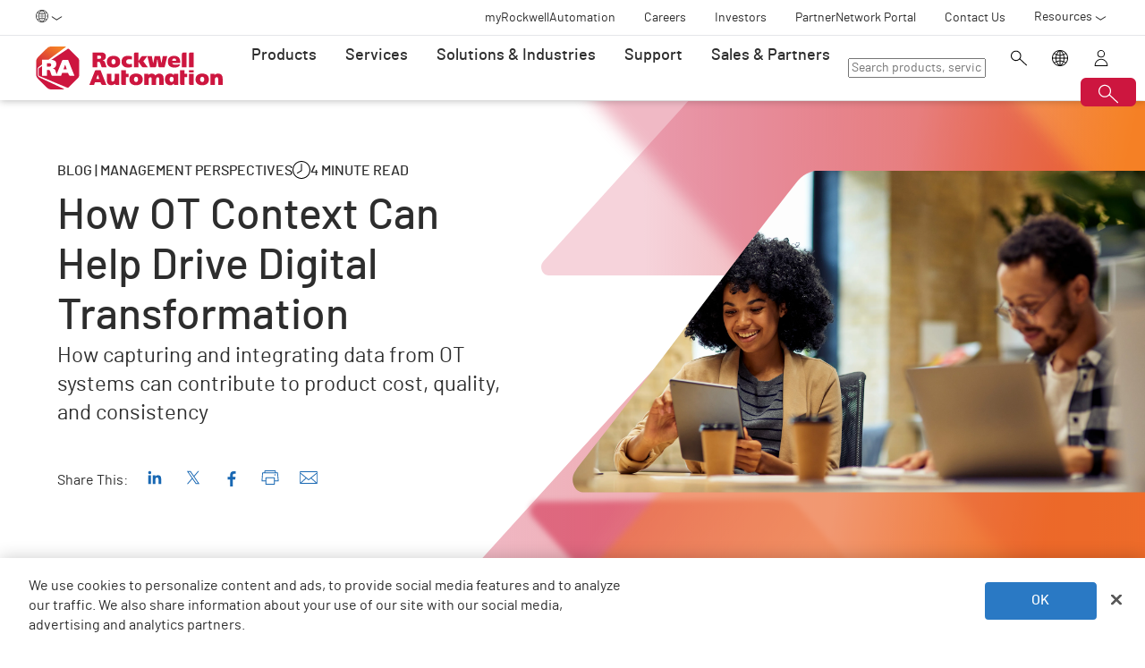

--- FILE ---
content_type: text/html;charset=utf-8
request_url: https://www.rockwellautomation.com/en-no/company/news/blogs/how-ot-context-can-help-drive-digital-transformation.html
body_size: 16962
content:
<!DOCTYPE HTML>
<html lang="en-NO" data-timezone="Europe/Rome">
    <head>

    <meta http-equiv="X-UA-Compatible" content="IE=edge"/>
    <meta charset="UTF-8"/>
    
    <title>How OT Context Can Help Drive Digital Transformation | Rockwell Automation | NO</title>
    <link rel="canonical" href="https://www.rockwellautomation.com/en-us/company/news/blogs/how-ot-context-can-help-drive-digital-transformation.html"/>

    
    

    
        <link rel="alternate" hreflang="en-ie" href="https://www.rockwellautomation.com/en-ie/company/news/blogs/how-ot-context-can-help-drive-digital-transformation.html"/>
    
        <link rel="alternate" hreflang="en-us" href="https://www.rockwellautomation.com/en-us/company/news/blogs/how-ot-context-can-help-drive-digital-transformation.html"/>
    
        <link rel="alternate" hreflang="en-ca" href="https://www.rockwellautomation.com/en-ca/company/news/blogs/how-ot-context-can-help-drive-digital-transformation.html"/>
    
        <link rel="alternate" hreflang="en-il" href="https://www.rockwellautomation.com/en-il/company/news/blogs/how-ot-context-can-help-drive-digital-transformation.html"/>
    
        <link rel="alternate" hreflang="en-in" href="https://www.rockwellautomation.com/en-in/company/news/blogs/how-ot-context-can-help-drive-digital-transformation.html"/>
    
        <link rel="alternate" hreflang="en-za" href="https://www.rockwellautomation.com/en-za/company/news/blogs/how-ot-context-can-help-drive-digital-transformation.html"/>
    
        <link rel="alternate" hreflang="en-au" href="https://www.rockwellautomation.com/en-au/company/news/blogs/how-ot-context-can-help-drive-digital-transformation.html"/>
    
        <link rel="alternate" hreflang="en-cz" href="https://www.rockwellautomation.com/en-cz/company/news/blogs/how-ot-context-can-help-drive-digital-transformation.html"/>
    
        <link rel="alternate" hreflang="ja-jp" href="https://www.rockwellautomation.com/ja-jp/company/news/blogs/how-ot-context-can-help-drive-digital-transformation.html"/>
    
        <link rel="alternate" hreflang="en-ro" href="https://www.rockwellautomation.com/en-ro/company/news/blogs/how-ot-context-can-help-drive-digital-transformation.html"/>
    
        <link rel="alternate" hreflang="en-pl" href="https://www.rockwellautomation.com/en-pl/company/news/blogs/how-ot-context-can-help-drive-digital-transformation.html"/>
    
        <link rel="alternate" hreflang="en-tr" href="https://www.rockwellautomation.com/en-tr/company/news/blogs/how-ot-context-can-help-drive-digital-transformation.html"/>
    
        <link rel="alternate" hreflang="en-nl" href="https://www.rockwellautomation.com/en-nl/company/news/blogs/how-ot-context-can-help-drive-digital-transformation.html"/>
    
        <link rel="alternate" hreflang="en-no" href="https://www.rockwellautomation.com/en-no/company/news/blogs/how-ot-context-can-help-drive-digital-transformation.html"/>
    
        <link rel="alternate" hreflang="en-fi" href="https://www.rockwellautomation.com/en-fi/company/news/blogs/how-ot-context-can-help-drive-digital-transformation.html"/>
    
        <link rel="alternate" hreflang="en-ru" href="https://www.rockwellautomation.com/en-ru/company/news/blogs/how-ot-context-can-help-drive-digital-transformation.html"/>
    
        <link rel="alternate" hreflang="en-be" href="https://www.rockwellautomation.com/en-be/company/news/blogs/how-ot-context-can-help-drive-digital-transformation.html"/>
    
        <link rel="alternate" hreflang="en-pr" href="https://www.rockwellautomation.com/en-pr/company/news/blogs/how-ot-context-can-help-drive-digital-transformation.html"/>
    
        <link rel="alternate" hreflang="en-dk" href="https://www.rockwellautomation.com/en-dk/company/news/blogs/how-ot-context-can-help-drive-digital-transformation.html"/>
    
        <link rel="alternate" hreflang="en-hu" href="https://www.rockwellautomation.com/en-hu/company/news/blogs/how-ot-context-can-help-drive-digital-transformation.html"/>
    
        <link rel="alternate" hreflang="en-ua" href="https://www.rockwellautomation.com/en-ua/company/news/blogs/how-ot-context-can-help-drive-digital-transformation.html"/>
    
        <link rel="alternate" hreflang="en-nz" href="https://www.rockwellautomation.com/en-nz/company/news/blogs/how-ot-context-can-help-drive-digital-transformation.html"/>
    
        <link rel="alternate" hreflang="en-se" href="https://www.rockwellautomation.com/en-se/company/news/blogs/how-ot-context-can-help-drive-digital-transformation.html"/>
    
        <link rel="alternate" hreflang="en-mde" href="https://www.rockwellautomation.com/en-mde/company/news/blogs/how-ot-context-can-help-drive-digital-transformation.html"/>
    
        <link rel="alternate" hreflang="en-sg" href="https://www.rockwellautomation.com/en-sg/company/news/blogs/how-ot-context-can-help-drive-digital-transformation.html"/>
    
        <link rel="alternate" hreflang="en-gb" href="https://www.rockwellautomation.com/en-gb/company/news/blogs/how-ot-context-can-help-drive-digital-transformation.html"/>
    
        <link rel="alternate" hreflang="en-id" href="https://www.rockwellautomation.com/en-id/company/news/blogs/how-ot-context-can-help-drive-digital-transformation.html"/>
    

    
    <script>
// akam-sw.js install script version 1.3.6
"serviceWorker"in navigator&&"find"in[]&&function(){var e=new Promise(function(e){"complete"===document.readyState||!1?e():(window.addEventListener("load",function(){e()}),setTimeout(function(){"complete"!==document.readyState&&e()},1e4))}),n=window.akamServiceWorkerInvoked,r="1.3.6";if(n)aka3pmLog("akam-setup already invoked");else{window.akamServiceWorkerInvoked=!0,window.aka3pmLog=function(){window.akamServiceWorkerDebug&&console.log.apply(console,arguments)};function o(e){(window.BOOMR_mq=window.BOOMR_mq||[]).push(["addVar",{"sm.sw.s":e,"sm.sw.v":r}])}var i="/akam-sw.js",a=new Map;navigator.serviceWorker.addEventListener("message",function(e){var n,r,o=e.data;if(o.isAka3pm)if(o.command){var i=(n=o.command,(r=a.get(n))&&r.length>0?r.shift():null);i&&i(e.data.response)}else if(o.commandToClient)switch(o.commandToClient){case"enableDebug":window.akamServiceWorkerDebug||(window.akamServiceWorkerDebug=!0,aka3pmLog("Setup script debug enabled via service worker message"),v());break;case"boomerangMQ":o.payload&&(window.BOOMR_mq=window.BOOMR_mq||[]).push(o.payload)}aka3pmLog("akam-sw message: "+JSON.stringify(e.data))});var t=function(e){return new Promise(function(n){var r,o;r=e.command,o=n,a.has(r)||a.set(r,[]),a.get(r).push(o),navigator.serviceWorker.controller&&(e.isAka3pm=!0,navigator.serviceWorker.controller.postMessage(e))})},c=function(e){return t({command:"navTiming",navTiming:e})},s=null,m={},d=function(){var e=i;return s&&(e+="?othersw="+encodeURIComponent(s)),function(e,n){return new Promise(function(r,i){aka3pmLog("Registering service worker with URL: "+e),navigator.serviceWorker.register(e,n).then(function(e){aka3pmLog("ServiceWorker registration successful with scope: ",e.scope),r(e),o(1)}).catch(function(e){aka3pmLog("ServiceWorker registration failed: ",e),o(0),i(e)})})}(e,m)},g=navigator.serviceWorker.__proto__.register;if(navigator.serviceWorker.__proto__.register=function(n,r){return n.includes(i)?g.call(this,n,r):(aka3pmLog("Overriding registration of service worker for: "+n),s=new URL(n,window.location.href),m=r,navigator.serviceWorker.controller?new Promise(function(n,r){var o=navigator.serviceWorker.controller.scriptURL;if(o.includes(i)){var a=encodeURIComponent(s);o.includes(a)?(aka3pmLog("Cancelling registration as we already integrate other SW: "+s),navigator.serviceWorker.getRegistration().then(function(e){n(e)})):e.then(function(){aka3pmLog("Unregistering existing 3pm service worker"),navigator.serviceWorker.getRegistration().then(function(e){e.unregister().then(function(){return d()}).then(function(e){n(e)}).catch(function(e){r(e)})})})}else aka3pmLog("Cancelling registration as we already have akam-sw.js installed"),navigator.serviceWorker.getRegistration().then(function(e){n(e)})}):g.call(this,n,r))},navigator.serviceWorker.controller){var u=navigator.serviceWorker.controller.scriptURL;u.includes("/akam-sw.js")||u.includes("/akam-sw-preprod.js")||u.includes("/threepm-sw.js")||(aka3pmLog("Detected existing service worker. Removing and re-adding inside akam-sw.js"),s=new URL(u,window.location.href),e.then(function(){navigator.serviceWorker.getRegistration().then(function(e){m={scope:e.scope},e.unregister(),d()})}))}else e.then(function(){window.akamServiceWorkerPreprod&&(i="/akam-sw-preprod.js"),d()});if(window.performance){var w=window.performance.timing,l=w.responseEnd-w.responseStart;c(l)}e.then(function(){t({command:"pageLoad"})});var k=!1;function v(){window.akamServiceWorkerDebug&&!k&&(k=!0,aka3pmLog("Initializing debug functions at window scope"),window.aka3pmInjectSwPolicy=function(e){return t({command:"updatePolicy",policy:e})},window.aka3pmDisableInjectedPolicy=function(){return t({command:"disableInjectedPolicy"})},window.aka3pmDeleteInjectedPolicy=function(){return t({command:"deleteInjectedPolicy"})},window.aka3pmGetStateAsync=function(){return t({command:"getState"})},window.aka3pmDumpState=function(){aka3pmGetStateAsync().then(function(e){aka3pmLog(JSON.stringify(e,null,"\t"))})},window.aka3pmInjectTiming=function(e){return c(e)},window.aka3pmUpdatePolicyFromNetwork=function(){return t({command:"pullPolicyFromNetwork"})})}v()}}();</script>
<script src="/etc.clientlibs/rockwell-automation/clientlibs/clientlib-site/resources/build/headScripts.bundle.js?1768496948338" data-ot-ignore></script>

    
    <link rel="preconnect" href="https://rockwellautomation.scene7.com/" crossorigin/>
    <link rel="dns-prefetch" href="https://rockwellautomation.scene7.com/"/>
    <link rel="dns-prefetch" href="https://map.rockwellautomation.com/"/>
    <link rel="dns-prefetch" href="https://raselect.rockwellautomation.com/"/>
    <link rel="dns-prefetch" href="https://assets.adobedtm.com/"/>
    <link rel="dns-prefetch" href="https://api.company-target.com/"/>
    <link rel="dns-prefetch" href="https://cdn.cookielaw.org/"/>
    <link rel="dns-prefetch" href="https://s.go-mpulse.net/"/>
    <link rel="dns-prefetch" href="https://www.google-analytics.com/"/>
    <link rel="dns-prefetch" href="https://www.googletagmanager.com/"/>
    <link rel="dns-prefetch" href="https://tag.nrich.ai/"/>
    <link rel="dns-prefetch" href="https://c.oracleinfinity.io/"/>

    
    <link rel="preload" href="/etc.clientlibs/rockwell-aem-base/clientlibs/clientlib-base/resources/fonts/barlow-bold-webfont.woff2?zdfsaf1" as="font" type="font/woff2" crossorigin/>
    <link rel="preload" href="/etc.clientlibs/rockwell-aem-base/clientlibs/clientlib-base/resources/fonts/barlow-regular-webfont.woff2?zdfsaf1" as="font" type="font/woff2" crossorigin/>
    <link rel="preload" href="/etc.clientlibs/rockwell-aem-base/clientlibs/clientlib-base/resources/fonts/barlow-medium-webfont.woff2?zdfsaf1" as="font" type="font/woff2" crossorigin/>

    

    
    <meta name="keywords" content="The Connected Enterprise,Management Perspectives,Digital Transformation,Partner,Rockwell Automation,Page,End-User,Executive"/>
    <meta name="description" content="How capturing and integrating data from OT systems can contribute to product cost, quality, and consistency."/>
    <meta name="template" content="simplecontentblogpage"/>
    <meta id="viewport" name="viewport" content="width=device-width, initial-scale=1.0"/>
    
    
    <meta property="language" content="en"/>
    <meta property="country" content="NO"/>
    
    
    <meta property="og:type" content="website"/>
    <meta property="og:site_name" content="Rockwell Automation"/>
    <meta property="og:title" content="How OT Context Can Help Drive Digital Transformation | Rockwell Automation | NO"/>
    <meta property="og:url" content="https://www.rockwellautomation.com/en-us/company/news/blogs/how-ot-context-can-help-drive-digital-transformation.html"/>
    <meta property="og:description" content="How capturing and integrating data from OT systems can contribute to product cost, quality, and consistency."/>
    <meta property="og:image" content="https://rockwellautomation.scene7.com/is/image/rockwellautomation/16x9-digital-transformation-1837138948.4327.jpg"/>
    <meta name="twitter:card" content="summary"/>

    

    <!-- Product Schema Markup for Product Category and Family Pages -->
    
    
    
    

    
    
        <meta name="publishDate" content="02-01-2022"/>
    
        <meta name="heading" content="How OT Context Can Help Drive Digital Transformation Efforts"/>
    
        <meta name="publicationDescription" content="Operational technologies produce powerful data. Being able to integrate it with business systems sets the path to a successful digital transformation."/>
    
        <meta name="contentType" content="blog"/>
    

    
        <meta name="audience" content="End-User,Partner"/>
    
        <meta name="brandName" content="Rockwell Automation"/>
    
        <meta name="persona" content="Executive"/>
    
        <meta name="solution" content="The Connected Enterprise,Management Perspectives,Digital Transformation"/>
    
        <meta name="contentFormat" content="Page"/>
    

    

    
    

    

    <!-- OneTrust Cookies Consent Notice start -->
    
        <!-- Privacy Id -->
        
            <!-- SDK Script -->
            <script src="https://cdn.cookielaw.org/scripttemplates/otSDKStub.js" data-document-language="true" type="text/javascript" charset="UTF-8" data-domain-script="78a8d521-a282-4300-8e9d-2eec6c0eaa70"></script>
            <!-- Auto Block -->
            <script type="text/javascript" src="https://cdn.cookielaw.org/consent/78a8d521-a282-4300-8e9d-2eec6c0eaa70/OtAutoBlock.js"></script>
        
        <!-- OneTrust Wrapper -->
        
        <script src="/etc.clientlibs/rockwell-automation/clientlibs/clientlib-site/resources/build/onetrustScripts.bundle.js?1744903565144" type="text/javascript"></script>
    
    <!-- OneTrust Cookies Consent Notice end -->

    <!-- Hide breadcrumb, footer and floating-button when hideHeaderFooter=true param is found. This is for Binge Experience. -->
    

    
    
    <script type="text/javascript">
            if ( !window.CQ_Analytics ) {
                window.CQ_Analytics = {};
            }
            if ( !CQ_Analytics.TestTarget ) {
                CQ_Analytics.TestTarget = {};
            }
            CQ_Analytics.TestTarget.clientCode = 'rockwellautomation';
            CQ_Analytics.TestTarget.currentPagePath = '\/content\/rockwell\u002Dautomation\/global\/emea\/en\/company\/news\/blogs\/how\u002Dot\u002Dcontext\u002Dcan\u002Dhelp\u002Ddrive\u002Ddigital\u002Dtransformation';
        </script>
    <script src="/etc.clientlibs/cq/testandtarget/clientlibs/testandtarget/parameters.min.js"></script>
<script src="/etc.clientlibs/clientlibs/granite/jquery.min.js"></script>
<script src="/etc.clientlibs/cq/personalization/clientlib/personalization/integrations/commons.min.js"></script>
<script src="/etc.clientlibs/cq/testandtarget/clientlibs/testandtarget/atjs-integration.min.js"></script>


    

    
    
    


    


    
    <link rel="apple-touch-icon" sizes="180x180" href="/etc.clientlibs/rockwell-aem-base/clientlibs/clientlib-base/resources/favicons/apple-touch-icon.png"/>
    <link rel="icon" type="image/png" sizes="32x32" href="/etc.clientlibs/rockwell-aem-base/clientlibs/clientlib-base/resources/favicons/favicon-32x32.png"/>
    <link rel="icon" type="image/png" sizes="16x16" href="/etc.clientlibs/rockwell-aem-base/clientlibs/clientlib-base/resources/favicons/favicon-16x16.png"/>
    <link rel="manifest" href="/etc.clientlibs/rockwell-aem-base/clientlibs/clientlib-base/resources/favicons/site.webmanifest"/>

    <script type="module" src="https://www.rockwellautomation.com/resources/components/platform/webcomponents/build/racom.esm.js" data-ot-ignore></script>
    <script nomodule src="https://www.rockwellautomation.com/resources/components/platform/webcomponents/build/racom.js" data-ot-ignore></script>
    <link rel="stylesheet" href="https://www.rockwellautomation.com/resources/components/platform/webcomponents/build/racom.css"/>

    
    <link rel="stylesheet" href="/etc.clientlibs/rockwell-automation/clientlibs/clientlib-site/resources/build/site.bundle.css?1768496948317"/>

    
    
    

    <!-- Data Layer implementation remains as inline script due to HTL expressions -->
    <script data-ot-ignore>
        (function () {
            var pageEventData = {};

            pageEventData.pageInfo = {};
            rockwellUtils.addVal(pageEventData.pageInfo, "canonicalUrl", "https://www.rockwellautomation.com/en-us/company/news/blogs/how-ot-context-can-help-drive-digital-transformation.html");
            // When canonical URL is empty (e.g. error page response) then simply
            // grab the current URL from the user's browser.
            if (!pageEventData.pageInfo.canonicalUrl) {
                pageEventData.pageInfo.canonicalUrl = window.location.href.split('?')[0];
            }
            rockwellUtils.addVal(pageEventData.pageInfo, "pageName", "how-ot-context-can-help-drive-digital-transformation");
            rockwellUtils.addVal(pageEventData.pageInfo, "pageModified", "2024-03-01T15:44:53+0000");
            rockwellUtils.addVal(pageEventData.pageInfo, "pageType", "Blog");
            rockwellUtils.addVal(pageEventData.pageInfo, "language", "en");
            rockwellUtils.addVal(pageEventData.pageInfo, "environment", "prod");
            rockwellUtils.addVal(pageEventData.pageInfo, "localTimestamp", rockwellUtils.getLocalTimestamp());
            rockwellUtils.addVal(pageEventData.pageInfo, "siteSection", "company");
            rockwellUtils.addVal(pageEventData.pageInfo, "siteSubsection1", "news");
            rockwellUtils.addVal(pageEventData.pageInfo, "siteSubsection2", "blogs");
            rockwellUtils.addVal(pageEventData.pageInfo, "siteSubsection3", "how-ot-context-can-help-drive-digital-transformation");
            rockwellUtils.addVal(pageEventData.pageInfo, "siteSubsection4", "");

            pageEventData.contentInfo = {};
            rockwellUtils.addVal(pageEventData.contentInfo, "author", "");
            rockwellUtils.addVal(pageEventData.contentInfo, "publicationDate", "");
            rockwellUtils.addVal(pageEventData.contentInfo, "contentTags", "", ",");

            var pageViewData = {};

            var isHomePage = false;
            if ("true" === "false") {
                isHomePage = true;
            }
            var isLanguageSelectorPage = "simplecontentblogpage" === "languageselectorpage";
            var domain = window.location.host.split(".");
            var webDomain = domain.length > 2 ? domain[1] : domain[0];
            var subDomain = domain.length > 2 ? (domain[0] != "www" ? domain[0] : "n/a") : "n/a"
            let pageName = webDomain;

            if (isHomePage) {
                rockwellUtils.addVal(pageViewData, "slug", "homepage");
                rockwellUtils.addVal(pageViewData, "path", "/");
                pageName += ":homepage";
            } else {
                pageName += ":company:news:blogs:how-ot-context-can-help-drive-digital-transformation";
                if (isLanguageSelectorPage) {
                    pageName +=":lang-selection";
                }
                rockwellUtils.addVal(pageViewData, "slug", "how-ot-context-can-help-drive-digital-transformation");
                rockwellUtils.addVal(pageViewData, "path", window.location.pathname.replace(".html", ""));
            }

            rockwellUtils.addVal(pageViewData, "pageName", pageName);
            rockwellUtils.addVal(pageViewData, "pageType", "Blog");
            // When canonical URL is empty (e.g. error page response) then simply
            // grab the current URL from the user's browser.
            var fullUrl = window.location.href;
            var currentPagePath = fullUrl.split('?')[0];
            var queryParams = fullUrl.split('?')[1];
            rockwellUtils.addVal(pageViewData, "pageUrl", currentPagePath);
            rockwellUtils.addVal(pageViewData, "urlParameter", queryParams);
            rockwellUtils.addVal(pageViewData, "fullUrl", fullUrl);

            rockwellUtils.addVal(pageViewData, "hostName", window.location.hostname);

            rockwellUtils.addVal(pageViewData, "subDomain", subDomain);

            // Using the cookie instead of referrer as referrer is empty string in some of the scenarios.
            var referrerUrl = rockwellUtils.getCookie("fullReferringUrl").split('?')[0];

            rockwellUtils.addVal(pageViewData, "referringUrl", referrerUrl);
            rockwellUtils.addVal(pageViewData, "fullReferringUrl", rockwellUtils.getCookie("fullReferringUrl"));

            rockwellUtils.addVal(pageViewData, "previousPageName", rockwellUtils.getCookie("previousPageName"));
            rockwellUtils.setCookie("previousPageName", pageName, 30);

            rockwellUtils.addVal(pageViewData, "aemPageTemplateName", "simplecontentblogpage");
            rockwellUtils.addVal(pageViewData, "siteCountry", "NO");
            rockwellUtils.addVal(pageViewData, "siteLanguage", "en");
            rockwellUtils.addVal(pageViewData, "primaryCategory", "company");
            rockwellUtils.addVal(pageViewData, "subCategory1", "news");
            rockwellUtils.addVal(pageViewData, "subCategory2", "blogs");
            rockwellUtils.addVal(pageViewData, "subCategory3", "how-ot-context-can-help-drive-digital-transformation");

            digitalData.push({
                event: "pageView",
                page: pageViewData
            });

            var dlmEventHandler = window.dlmEventHandler || function(e) {
                return e;
            }

            var subscribedEvents = ["SDI-DLM:affinity"];

            subscribedEvents.forEach(function(subscribedEvent){
                window.removeEventListener(subscribedEvent, dlmEventHandler, false);
                window.addEventListener(subscribedEvent, dlmEventHandler, false);
            });
        })();
    </script>

    

    
    
        
        
            
            
            
                <script type="text/plain" class="optanon-category-C0002" src="//assets.adobedtm.com/5721cad0347b/09581fb6124d/launch-c9e49922b277.min.js" async></script>
            
        

        
    
    


    
    

    <!-- SEO -->
    
    <meta name="publication-date" content="2024-03-01"/>
    <meta name="search-boost" content="1"/>
    
    <!-- Schemas -->
    <script type="application/ld+json">
        {
            "@context": "https://schema.org",
            "@type": "BlogPosting",
            "mainEntityOfPage": {
                "@type": "WebPage",
                "@id": "https://www.rockwellautomation.com/en-us/company/news/blogs/how-ot-context-can-help-drive-digital-transformation.html"
            },
            "headline": "How OT Context Can Help Drive Digital Transformation | Rockwell Automation | NO",
            "description": "How capturing and integrating data from OT systems can contribute to product cost, quality, and consistency.",
            "image": "https://rockwellautomation.scene7.com/is/image/rockwellautomation/16x9-digital-transformation-1837138948.4327.jpg",
            "author": {
                "@type": "Organization",
                "name": "Rockwell Automation",
                "url": "https://www.rockwellautomation.com/"
            },  
            "publisher": {
                "@type": "Organization",
                "name": "Rockwell Automation",
                "logo": {
                "@type": "ImageObject",
                "url": "https://www.rockwellautomation.com/etc.clientlibs/rockwell-aem-base/clientlibs/clientlib-base/resources/favicons/apple-touch-icon.png"
                }
            },
            "datePublished": "2024-03-01"
        }
    </script>
    

<script>(window.BOOMR_mq=window.BOOMR_mq||[]).push(["addVar",{"rua.upush":"false","rua.cpush":"true","rua.upre":"false","rua.cpre":"false","rua.uprl":"false","rua.cprl":"false","rua.cprf":"false","rua.trans":"SJ-8016923b-f923-49af-b0b5-395e47aba662","rua.cook":"false","rua.ims":"false","rua.ufprl":"false","rua.cfprl":"false","rua.isuxp":"false","rua.texp":"norulematch","rua.ceh":"false","rua.ueh":"false","rua.ieh.st":"0"}]);</script>
                              <script>!function(a){var e="https://s.go-mpulse.net/boomerang/",t="addEventListener";if("False"=="True")a.BOOMR_config=a.BOOMR_config||{},a.BOOMR_config.PageParams=a.BOOMR_config.PageParams||{},a.BOOMR_config.PageParams.pci=!0,e="https://s2.go-mpulse.net/boomerang/";if(window.BOOMR_API_key="3GB5U-4P5MU-6NE3E-PY6DW-3WWN8",function(){function n(e){a.BOOMR_onload=e&&e.timeStamp||(new Date).getTime()}if(!a.BOOMR||!a.BOOMR.version&&!a.BOOMR.snippetExecuted){a.BOOMR=a.BOOMR||{},a.BOOMR.snippetExecuted=!0;var i,_,o,r=document.createElement("iframe");if(a[t])a[t]("load",n,!1);else if(a.attachEvent)a.attachEvent("onload",n);r.src="javascript:void(0)",r.title="",r.role="presentation",(r.frameElement||r).style.cssText="width:0;height:0;border:0;display:none;",o=document.getElementsByTagName("script")[0],o.parentNode.insertBefore(r,o);try{_=r.contentWindow.document}catch(O){i=document.domain,r.src="javascript:var d=document.open();d.domain='"+i+"';void(0);",_=r.contentWindow.document}_.open()._l=function(){var a=this.createElement("script");if(i)this.domain=i;a.id="boomr-if-as",a.src=e+"3GB5U-4P5MU-6NE3E-PY6DW-3WWN8",BOOMR_lstart=(new Date).getTime(),this.body.appendChild(a)},_.write("<bo"+'dy onload="document._l();">'),_.close()}}(),"".length>0)if(a&&"performance"in a&&a.performance&&"function"==typeof a.performance.setResourceTimingBufferSize)a.performance.setResourceTimingBufferSize();!function(){if(BOOMR=a.BOOMR||{},BOOMR.plugins=BOOMR.plugins||{},!BOOMR.plugins.AK){var e="true"=="true"?1:0,t="",n="ck7trsaxykutu2lnbc5q-f-076ecc808-clientnsv4-s.akamaihd.net",i="false"=="true"?2:1,_={"ak.v":"39","ak.cp":"52838","ak.ai":parseInt("256021",10),"ak.ol":"0","ak.cr":8,"ak.ipv":4,"ak.proto":"h2","ak.rid":"99f4e6eb","ak.r":51208,"ak.a2":e,"ak.m":"b","ak.n":"essl","ak.bpcip":"18.191.56.0","ak.cport":37460,"ak.gh":"23.209.83.29","ak.quicv":"","ak.tlsv":"tls1.3","ak.0rtt":"","ak.0rtt.ed":"","ak.csrc":"-","ak.acc":"","ak.t":"1768753339","ak.ak":"hOBiQwZUYzCg5VSAfCLimQ==sMxCXWQy+TRQMNbW6eccZNl1TIJvLFm2Q3OqsR42ii4iTzRg5bAzlE5mwOESoqoJuFHDHqF6U3J/K4rjSv8IYGbtJzqWw6xo13JFxq+9ZY/U6uSVpkuHvKBsD0aZv3sMYujKwdhVgB0kjrWa5YuWqKa8M4/c5YFlBTEEDlEbFMdm+DMiGP7Bbzd6mpLt0b/Lo7bwKAvtxCAaVz/n05YeUfYW8IJ619b95qOKO5ZRIRNvSA9vQv7vtvKlFpibznCB4GYuI4eLXpHoFq9USzgsBYY7Y/AjD+VnBwl7udBcMUItIDoiIAs3Qo725mIDGRNLaJxpUfRSeKgyhi43VSMM3tXkAogPK3aJT9Ujd7nj9zteRgOZxcd80P4vOsTDq53qVeOUjeK8dxbLu9oeHYvY5mq5yr+ra/mi2++XfyEL8fg=","ak.pv":"253","ak.dpoabenc":"","ak.tf":i};if(""!==t)_["ak.ruds"]=t;var o={i:!1,av:function(e){var t="http.initiator";if(e&&(!e[t]||"spa_hard"===e[t]))_["ak.feo"]=void 0!==a.aFeoApplied?1:0,BOOMR.addVar(_)},rv:function(){var a=["ak.bpcip","ak.cport","ak.cr","ak.csrc","ak.gh","ak.ipv","ak.m","ak.n","ak.ol","ak.proto","ak.quicv","ak.tlsv","ak.0rtt","ak.0rtt.ed","ak.r","ak.acc","ak.t","ak.tf"];BOOMR.removeVar(a)}};BOOMR.plugins.AK={akVars:_,akDNSPreFetchDomain:n,init:function(){if(!o.i){var a=BOOMR.subscribe;a("before_beacon",o.av,null,null),a("onbeacon",o.rv,null,null),o.i=!0}return this},is_complete:function(){return!0}}}}()}(window);</script></head>
    <body class="simplecontentblogpage basepage page basicpage enable-animations" data-page-path="/content/rockwell-automation/global/emea/en/company/news/blogs/how-ot-context-can-help-drive-digital-transformation/jcr:content">
        

        <div class="related-content-group" data-resource-path="/en-no/company/news/blogs/how-ot-context-can-help-drive-digital-transformation/jcr:content"/>
        
        
            



            

    
        <div class="loader">
    <div class="loader-dots">
        <div class="loader-dot"></div>
        <div class="loader-dot"></div>
        <div class="loader-dot"></div>
        <div class="loader-dot"></div>
        <div class="loader-dot"></div>
        <div class="loader-dot"></div>
        <div class="loader-dot"></div>
        <div class="loader-dot"></div>
    </div>
    <div class="loader-text">
        Loading
    </div>
</div>

        <header class="global-nav">










    


<ra-header origin="https://www.rockwellautomation.com" path="/en-no/config-pages/header-v2-config" variation="racom" selection="normal" font-unit="rem">
</ra-header>
</header>
    

    
        <div class="alert-banner-config" data-path="https://www.rockwellautomation.com/en-no/config-pages/alert-banner-config.html"></div>
        <div class="fly-in-config" data-path="https://www.rockwellautomation.com/en-no/config-pages/fly-in-config.html" data-author-run-mode="false"></div>
        <div class="abm-intent-drawer-config" data-path="https://www.rockwellautomation.com/en-no/config-pages/abm-intent-drawer-config/_jcr_content/root/main-par/abm_intent_drawer.html"></div>
    

    <div class="root responsivegrid">


<div class="aem-Grid aem-Grid--12 aem-Grid--default--12 ">
    
    <main class="main-wrapper responsivegrid aem-GridColumn aem-GridColumn--default--12" id="main-content">


<div class="aem-Grid aem-Grid--12 aem-Grid--default--12 ">
    
    <div class="hero-banner aem-GridColumn aem-GridColumn--default--12">







    
    
<script src="/etc.clientlibs/clientlibs/granite/utils.min.js"></script>






    
    
        
        
        
        

        
        
        
        

        
        
        
        

        

        
        

        
        
        
            
            
            
            
            
            
            
        

        
        

        
        <div class="hero-banner__container" data-color="red-orange">

            

            
            <div class="hero-banner__text-container">
                <div class="hero-banner__subtitle-container">
                    
                    <div class="hero-banner__subtitle-text">
                        Blog | Management Perspectives
                    </div>
                    <div class="hero-banner__read-time-wrapper" hidden>
                        <div class="hero-banner__read-time-icon">
                            
    <span class=" raw-file-contents" aria-hidden="true">
        <svg xmlns="http://www.w3.org/2000/svg" viewBox="0 0 32 32" aria-labelledby="recentActivityTitle recentActivityDesc" role="img"><title id="recentActivityTitle">Recent Activity</title><desc id="recentActivityDesc">Recent Activity</desc><path d="M16 0C7.178 0 0 7.177 0 16s7.178 16 16 16 16-7.177 16-16S24.822 0 16 0zm0 30.346C8.089 30.346 1.653 23.911 1.653 16S8.089 1.654 16 1.654 30.346 8.089 30.346 16 23.911 30.346 16 30.346z"/><path d="M16 5.071a.799.799 0 0 0-.798.798v11.002L8.1 21.098a.8.8 0 0 0 .41 1.484.796.796 0 0 0 .407-.112l7.492-4.458a.803.803 0 0 0 .389-.686V5.869A.8.8 0 0 0 16 5.071z"/></svg>
    </span>

                        </div>
                        <span class="hero-banner__read-time-text"></span>
                    </div>
                </div>
                <!-- <div data-sly-test="false" class="hero-banner__product-experience-label">
                    <div class="breadcrumb" data-sly-resource=""></div>
                </div> -->
                
                
                
                
                <h1 class="hero-banner__title">How OT Context Can Help Drive Digital Transformation</h1>
                <div class="hero-banner__copy-text">How capturing and integrating data from OT systems can contribute to product cost, quality, and consistency</div>

                
                
                <div class="hero-banner__buttons-container">
                    





    
    
    <div class="social-media-sharing">







<p class="share-label">Share This:</p>

<div class="social-media-sharing__share-this">
    <script type="text/plain" class="optanon-category-C0005-C0004-C0003-C0002" src="//platform-api.sharethis.com/js/sharethis.js#property=5f03740e1fc3670013bd2759&product='inline-share-buttons'" defer></script>
    <div class="sharethis-custom-buttons">
        
            <div class="st-custom-button st-social-linkedin" data-network="linkedin">
                
    <span class="social-media-sharing__social-linkedin raw-file-contents" aria-hidden="true">
        <svg xmlns="http://www.w3.org/2000/svg" viewBox="0 0 32 32" aria-labelledby="linkedInTitle linkedInDesc" role="img"><title id="linkedInTitle">LinkedIn</title><desc id="linkedInDesc">LinkedIn</desc><circle cx="6.979" cy="7.25" r="2.797"/><path d="M4.563 12.177h4.828V27.68H4.563zM21.677 11.79a5.064 5.064 0 0 0-4.563 2.505h-.077v-2.119h-4.623l.005 15.504h4.817v-7.669c0-2.025.42-3.978 2.89-3.978s2.506 2.312 2.506 4.11v7.537h4.822v-8.502c0-4.177-.9-7.388-5.777-7.388z"/></svg>
    </span>

            </div>
        
            <div class="st-custom-button st-social-twitter" data-network="twitter">
                
    <span class="social-media-sharing__social-twitter raw-file-contents" aria-hidden="true">
        <svg xmlns="http://www.w3.org/2000/svg" viewBox="0 0 32 32" aria-labelledby="twitterTitle twitterDesc" role="img"><title id="twitterTitle">X</title><desc id="twitterDesc">X</desc><path d="m18.162 14.222 8.461-9.835h-2.005l-7.346 8.54-5.868-8.54H4.636L13.51 17.3 4.636 27.613h2.005l7.758-9.018 6.197 9.019h6.768l-9.202-13.392zm-2.746 3.192-.899-1.286L7.364 5.896h3.08l5.772 8.257.9 1.286 7.503 10.734h-3.08l-6.123-8.759z"/></svg>
    </span>

            </div>
        
            <div class="st-custom-button st-social-facebook" data-network="facebook">
                
    <span class="social-media-sharing__social-facebook raw-file-contents" aria-hidden="true">
        <svg xmlns="http://www.w3.org/2000/svg" viewBox="0 0 32 32" aria-labelledby="facebookTitle facebookDesc" role="img"><title id="facebookTitle">Facebook</title><desc id="facebookDesc">Facebook</desc><path d="M18.1 32V19.6h4.2l.6-4.8h-4.8v-3.1c0-1.4.4-2.4 2.4-2.4h2.6V5c-1.2-.1-2.5-.2-3.7-.2-3.7 0-6.2 2.3-6.2 6.4v3.6H8.9v4.8h4.2V32h5z"/></svg>
    </span>

            </div>
        
            <div class="st-custom-button st-social-print" data-network="print">
                
    <span class="social-media-sharing__social-print raw-file-contents" aria-hidden="true">
        <svg xmlns="http://www.w3.org/2000/svg" viewBox="0 0 32 32" aria-labelledby="printTitle printDesc" role="img"><title id="printTitle">Print</title><desc id="printDesc">Print</desc><path d="M30.005 7.616a.75.75 0 0 0-.747-.684h-2.921l-.474-3.173a.752.752 0 0 0-.742-.639h-9.186v1.5h8.539l.345 2.312H7.05l.345-2.312h8.539v-1.5H6.749a.75.75 0 0 0-.742.639l-.474 3.173H2.486a.75.75 0 0 0-.748.697L.713 22.004a.75.75 0 0 0 .748.803h6.141v5.323c0 .414.336.75.75.75h15.167a.75.75 0 0 0 .75-.75v-5.323h6.271a.75.75 0 0 0 .747-.817L30.005 7.616zM22.769 27.38H9.102V17.297h13.667V27.38zm1.5-6.073v-4.76a.75.75 0 0 0-.75-.75H8.352a.75.75 0 0 0-.75.75v4.76H2.267l.918-12.875h25.387l1.147 12.875h-5.45z"/><path d="M25.727 10.466h-1.875a.75.75 0 0 0 0 1.5h1.875a.75.75 0 0 0 0-1.5z"/></svg>
    </span>

            </div>
        
            <div class="st-custom-button st-social-email" data-network="email-custom" data-email-subject="Check this out from Rockwell Automation. I thought you&#39;d find it interesting.">
                
    <span class="social-media-sharing__social-email raw-file-contents" aria-hidden="true">
        <svg xmlns="http://www.w3.org/2000/svg" viewBox="0 0 32 32" aria-labelledby="emailTitle emailDesc" role="img"><title id="emailTitle">Email</title><desc id="emailDesc">Email</desc><path d="M31.728 26.636c.006-.037.022-.07.022-.109V5.473a.75.75 0 0 0-.75-.75H1a.75.75 0 0 0-.75.75v21.054c0 .039.016.072.022.109.008.054.012.107.032.159s.053.096.084.142c.02.03.03.065.055.093.004.005.01.006.014.01.057.06.126.105.2.144.017.009.03.024.047.032.091.039.19.061.295.061h30a.745.745 0 0 0 .295-.061c.017-.007.03-.023.047-.032a.756.756 0 0 0 .2-.144c.004-.005.01-.006.014-.01.025-.028.035-.063.055-.093.031-.046.064-.089.084-.142.022-.052.026-.105.034-.159zM30.25 7.432L16 19.135 1.75 7.412V6.223h28.5v1.209zm-19.535 9.297L1.75 24.837V9.354l8.965 7.375zm1.171.964l3.637 2.992a.75.75 0 0 0 .953 0l3.64-2.99 8.936 8.082H2.948l8.938-8.084zm9.403-.961l8.961-7.36v15.464l-8.961-8.104z"/></svg>
    </span>

            </div>
        
    </div>
</div>


    

</div>




                </div>
            </div>

            
            <div class="hero-banner__media-container">
                <div class="hero-banner__media-wrapper">
                    <div class="hero-banner__media-mask-wrapper">
                        <svg>
                            <clipPath id="hero-banner__media-mask" clipPathUnits="objectBoundingBox">
                                <path d="M1,0 H0.433 C0.417,-0.001,0.401,0.014,0.39,0.04 C0.332,0.17,0.266,0.325,0.2,0.481 C0.133,0.638,0.066,0.795,0.008,0.925 C0.007,0.929,0.005,0.933,0.004,0.937 C0,0.948,-0.001,0.964,0.002,0.977 C0.006,0.995,0.012,1,0.021,1 H0.493 H1 V0"></path>
                            </clipPath>
                        </svg>
                    </div>

                    
                    
    
    
        
        
        

        

        <picture class=" aspect-ratio--16x9">
            
            

            
            

            

            
                
                <source srcset="https://rockwellautomation.scene7.com/is/image/rockwellautomation/16x9-digital-transformation-1837138948.4327.jpg" media="(min-width: 768px)"/>
            
            

            
            
                
                
                    
                    
                    
                        <img class="hero-banner__image  main-image" width="4327" height="auto" src="https://rockwellautomation.scene7.com/is/image/rockwellautomation/16x9-digital-transformation-1837138948.4327.jpg" alt="How OT Context Can Help Drive Digital Transformation" data-trackable="true"/>
                    
                
            
        </picture>

        
        

        
    


                    
                    

                    
                    
                    
                </div>

                

                
                <div class="hero-banner__shards-container">
                    
                    
                <svg class="hero-banner__shard-1" viewBox="0 0 717 207" fill="none" xmlns="http://www.w3.org/2000/svg">
                    <path d="M249.8 207H10.4495C6.19688 207 2.82983 205.724 0.938679 201.312C-0.577245 198.08 -0.237038 194.163 1.81421 191.311C2.54466 190.275 3.34013 189.295 4.19065 188.374C62.8314 123.552 121.467 58.7141 180.108 -6.13348C185.761 -12.5922 193.586 -16.1643 201.716 -15.9942H852.824C860.609 -15.9942 863.971 -12.257 863.971 -3.67206V194.513C864.116 196.979 863.716 199.446 862.8 201.702C861.49 204.764 858.778 206.795 855.721 207H249.8Z" fill="url(#paint0_linear_1611_13355)"/>
                    <defs>
                        <linearGradient id="paint0_linear_1611_13355" x1="122" y1="106" x2="683" y2="101" gradientUnits="userSpaceOnUse">
                            <stop class="stop1" stop-opacity="0.19"/>
                            <stop class="stop2" offset="1" stop-opacity="0.7"/>
                        </linearGradient>
                    </defs>
                </svg>
            
                    
                <svg class="hero-banner__shard-2" viewBox="0 0 400 317" fill="none" xmlns="http://www.w3.org/2000/svg">
                    <g filter="url(#filter0_f_1835_28226)">
                        <path d="M108.509 128.66L6.45543 16.8676C4.64222 14.8418 3.81416 12.694 5.10934 9.91214C6.00219 7.81234 8.01288 6.3046 10.2456 6.0662C11.0503 5.97272 11.8564 5.93368 12.6575 5.94646C68.5328 6.2498 120.512 4.31511 176.399 4.6078C181.886 4.54782 186.923 6.75271 190.309 10.6982L393.621 233.848C396.94 237.557 396.594 240.751 392.505 244.411L281.311 310.175C279.927 311.01 278.812 311.846 277.388 312.682C275.371 313.362 273.248 312.936 271.847 311.567L108.509 128.66Z" fill="url(#paint0_linear_1835_28226)" fill-opacity="0.8"></path>
                    </g>
                    <defs>
                        <filter id="filter0_f_1835_28226" x="0.479736" y="0.577637" width="399.388" height="316.423" filterUnits="userSpaceOnUse" color-interpolation-filters="sRGB">
                            <feFlood flood-opacity="0" result="BackgroundImageFix"></feFlood>
                            <feBlend mode="normal" in="SourceGraphic" in2="BackgroundImageFix" result="shape"></feBlend>
                            <feGaussianBlur stdDeviation="2" result="effect1_foregroundBlur_1835_28226"></feGaussianBlur>
                        </filter>
                        <linearGradient id="paint0_linear_1835_28226" x1="-113" y1="-126.962" x2="200" y2="87.0376" gradientUnits="userSpaceOnUse">
                            <stop class="stop1" offset="0.583333" stop-opacity="0.61"></stop>
                            <stop class="stop2" offset="1" stop-opacity="0.21"></stop>
                        </linearGradient>
                    </defs>
                </svg>
            
                    
                <svg class="hero-banner__shard-3" viewBox="0 0 661 409" fill="none" xmlns="http://www.w3.org/2000/svg">
                    <g filter="url(#filter0_f_1611_13353)">
                        <path d="M200.11 236.579L16.9942 35.9882C13.7408 32.3532 12.255 28.4993 14.5789 23.5078C16.181 19.7401 19.7888 17.0348 23.795 16.607C25.2388 16.4393 26.6853 16.3693 28.1227 16.3922C128.381 16.9365 221.647 13.465 321.927 13.9902C331.771 13.8826 340.81 17.8388 346.885 24.9182L711.691 425.319C717.646 431.974 717.025 437.706 709.689 444.272L510.172 562.273C507.688 563.772 505.688 565.272 503.133 566.771C499.513 567.993 495.703 567.228 493.189 564.772L200.11 236.579Z" fill="" opacity="0.3"></path>
                    </g>
                    <defs>
                        <filter id="filter0_f_1611_13353" x="0.449219" y="0.936035" width="728.273" height="579.407" filterUnits="userSpaceOnUse" color-interpolation-filters="sRGB">
                            <feFlood flood-opacity="0" result="BackgroundImageFix"></feFlood>
                            <feBlend mode="normal" in="SourceGraphic" in2="BackgroundImageFix" result="shape"></feBlend>
                            <feGaussianBlur stdDeviation="6.5" result="effect1_foregroundBlur_1611_13353"></feGaussianBlur>
                        </filter>
                    </defs>
                </svg>
            
                    
                <svg class="hero-banner__shard-4" viewBox="0 0 468 168" fill="none" xmlns="http://www.w3.org/2000/svg">
                    <path d="M188.559 168H7.88767C4.67765 168 2.13607 167.039 0.708551 163.715C-0.435727 161.28 -0.178925 158.329 1.36944 156.18C1.92081 155.4 2.52126 154.662 3.16327 153.968C47.4276 105.133 91.6881 56.2868 135.952 7.43307C140.22 2.56729 146.126 -0.12377 152.263 0.00437621H459.564C465.44 0.00437621 467.978 2.81982 467.978 9.28742V158.593C468.088 160.451 467.786 162.309 467.094 164.009C466.105 166.315 464.058 167.845 461.751 168H188.559Z" fill="url(#paint0_linear_2032_47507)"></path>
                    <defs>
                        <linearGradient id="paint0_linear_2032_47507" x1="-0.00143012" y1="83.9965" x2="468.001" y2="83.9965" gradientUnits="userSpaceOnUse">
                            <stop class="stop1" stop-opacity="0.3"></stop>
                            <stop class="stop2" offset="1" stop-color="#CD163F" stop-opacity="0.7"></stop>
                        </linearGradient>
                    </defs>
                </svg>
            
                    
                    
                <svg class="hero-banner__shard-5" viewBox="0 0 503 280" fill="none" xmlns="http://www.w3.org/2000/svg">
                    <g filter="url(#filter0_f_2030_47477)">
                        <path d="M50.2656 275H17.638C12.4948 275 8.42251 273.455 6.13528 268.113C4.30186 264.2 4.71332 259.457 7.19418 256.004C8.07761 254.75 9.03969 253.563 10.0683 252.449C80.9908 173.964 151.907 95.461 222.83 16.946C229.667 9.12601 239.131 4.80108 248.964 5.00703H484.484C493.899 5.00703 497.965 9.53185 497.965 19.9262V259.881C498.14 262.867 497.656 265.853 496.549 268.585C494.964 272.292 491.684 274.752 487.987 275H50.2656Z" fill-opacity="0.4"></path>
                    </g>
                    <defs>
                        <filter id="filter0_f_2030_47477" x="0" y="0" width="503" height="280" filterUnits="userSpaceOnUse" color-interpolation-filters="sRGB">
                            <feFlood flood-opacity="0" result="BackgroundImageFix"></feFlood>
                            <feBlend mode="normal" in="SourceGraphic" in2="BackgroundImageFix" result="shape"></feBlend>
                            <feGaussianBlur stdDeviation="2.5" result="effect1_foregroundBlur_2030_47477"></feGaussianBlur>
                        </filter>
                    </defs>
                </svg>
            
                    <div class="hero-banner__shard-background"></div>
                </div>
                
            </div>

        </div>
    

    
    

</div>
<div class="generic-container push-top-full push-bottom-full aem-GridColumn aem-GridColumn--default--12">














<div class="generic-container__inner">

    
    

    
    





    
    
    <div class="column-control push-bottom-half">















    <div class="column-control__container
            
             grid
             collapse-cols-mobile
            
            
            
            
            
            
            ">

            
            <div class="row">
                <div class="col-desktop-8 col-mobile none">





    
    
    <div class="text">

<div class="cmp-text">
    <p><span class="subheading-1">In pursuing the ambition of becoming a digital enterprise, IT leaders have tended to focus their attention on modernizing information systems.</span></p>
<p><span class="publication">Now, as integration of the entire product lifecycle comes into focus, greater emphasis is being placed on generating value on the data sourced from operational technology (OT) systems.</span></p>
<p><span class="publication">The sheer amount of data that operational systems typically generate requires some forethought. It isn’t just about collecting information from product development and manufacturing processes, rather it’s about making that information available across the lifecycle as part of a seamless and easily accessible digital thread.</span></p>
<p><span class="publication">By capturing and contextualizing information from OT systems and using it to improve outcomes along the value chain, manufacturers can be better positioned to deliver a better product, with greater consistency of quality and at the right economic commitment.</span></p>

</div>

    

</div>



</div>
                <div class="col-desktop-4 col-mobile none">






</div>
            </div>

            
            

            
            

            
            

            
            

            
            

            
            

            
            

            
            
    </div>



</div>


    
    
    <div class="column-control push-top-half push-bottom-half">















    <div class="column-control__container
            
             grid
             collapse-cols-mobile
            
            
            
            
            
            
            ">

            
            <div class="row">
                <div class="col-desktop-8 col-mobile ">





    
    
    <div class="text">

<div class="cmp-text">
    <h2><span class="h5">Gaining OT context</span></h2>
<p><span class="publication">According to <a href="https://www.gartner.com/en/information-technology/glossary/operational-technology-ot" target="_blank">Gartner</a>, OT is the “<span class="ff-primary-italic-rte">hardware and software that detects or causes a change through the direct monitoring and/or control of physical devices, processes and events in the enterprise</span>”. Implicit in this definition is the integration of the physical and virtual worlds. OT systems are becoming more like IT and are increasingly sharing fundamental core technologies, such as OS and communications stacks based on an ISA-95 framework. The convergence of these two conventionally disparate worlds is therefore now a critical component of a connected industrial IoT environment.</span></p>
<p><span class="publication">The drive towards automation in the IT world is well advanced. Process technologies such as Robotic Process Automation are well-established means for increasing efficiency and reducing the risk of human error. Focus is now shifting towards bringing the same level of efficiency to the operational world, in turn developing an integration between these two sides through IoT platforms and digital processes.</span></p>

</div>

    

</div>



</div>
                <div class="col-desktop-4 col-mobile ">





    
    
    <div class="content-tile">


    
    

    
    
    
    
    

    
    <div id="content-tile-1365486208" class="content-tile__container vertical layout-card " aria-roledescription="content-tile" data-type="static">

        

            <div class="teaser">
                <div class="teaser__container is-link content-tile__static-container vertical layout-card">
                    <a href="/en-no/company/news/blogs/bridging-digitalisation-and-automation-to-deliver-modern-capabil.html" class="teaser__link-over">Bridging Digitalisation and Automation to Deliver Modern Capabilities  </a>
                    <div class="teaser__wrapper">
                        
                        <div class="teaser__image content-tile__image aspect-ratio--16x9">
                            
    
    
        
        
        

        

        

        
        <picture>
            <img class=" main-image" data-ot-ignore src="https://rockwellautomation.scene7.com/is/image/rockwellautomation/16x9-lifecycleServices_exp0623_7302-0121_000044_.1280.jpg" alt="Bridging Digitalisation and Automation to Deliver Modern Capabilities  "/>
        </picture>

        
    

                            
                        </div>
                        <div class="teaser__content">
                            <div class="product-experience__teaser-flag">
                                Blog
                            </div>
                            <div class="teaser__text-content">
                                <div class="teaser__subtitle">
                                    Blog
                                </div>
                                <div class="teaser__title">
                                    Bridging Digitalisation and Automation to Deliver Modern Capabilities  
                                </div>
                                <div class="teaser__text">
                                    Digitalisation involves holistic change to embed digital capabilities across the organisation. Here’s where to start.
                                </div>
                            </div>
                            
                            
                            
                        </div>
                    </div>
                </div>
            </div>
         
        
        

        
        
    </div>


</div>



</div>
            </div>

            
            

            
            

            
            

            
            

            
            

            
            

            
            

            
            
    </div>



</div>


    
    
    <div class="column-control">















    <div class="column-control__container
            
             grid
             collapse-cols-mobile
            
            
            
            
            
            
            ">

            
            <div class="row">
                <div class="col-desktop-8 col-mobile none">





    
    
    <div class="spacer">
<div class="cmp-spacer">&nbsp;</div>
</div>


    
    
    <div class="text">

<div class="cmp-text">
    <p><span class="publication">Establishing this relationship can provide stakeholders with on-demand information on anything from machine performance, manufacturing operations and process efficiency to quality, variance, and cost management in product development.</span></p>
<p><span class="publication">Therefore, gaining context from OT involves capturing information from the machine layer to ensure that what’s being produced – including how it’s being manufactured and the resulting quality of those products – ties back directly to business objectives and customer demand.</span></p>

</div>

    

</div>


    
    
    <div class="spacer">
<div class="cmp-spacer">&nbsp;</div>
</div>



</div>
                <div class="col-desktop-4 col-mobile none">






</div>
            </div>

            
            

            
            

            
            

            
            

            
            

            
            

            
            

            
            
    </div>



</div>


    
    
    <div class="column-control push-top-half push-bottom-half">















    <div class="column-control__container
            
             grid
             collapse-cols-mobile
            
            
            
            
            
            
            ">

            
            <div class="row">
                <div class="col-desktop-8 col-mobile ">





    
    
    <div class="text">

<div class="cmp-text">
    <h2><span class="h5">Using OT context to connect the digital thread</span></h2>
<p><span class="publication">Integrating OT data into business decision-making is crucial for improving processes and controlling variability in highly complex, multi-variant environments. Data can mean different things depending on the recipient’s role and functions, and so it’s important that the information drawn from production systems is contextualized based on the specific needs of the person using it.</span></p>
<p><span class="publication">By establishing greater contextualization at an OT level, all systems that depend on this data can be integrated by a seamless digital thread. A digital thread seeks to create homogeneous and universally accessible data standards across different businesses processes and functions. The OT data from each part of that process can bring value to other parts of the chain, like aiding in the design and development of new products, or servicing products in-market.</span></p>

</div>

    

</div>



</div>
                <div class="col-desktop-4 col-mobile ">





    
    
    <div class="content-tile">


    
    

    
    
    
    
    

    
    <div id="content-tile--654873046" class="content-tile__container vertical layout-card " aria-roledescription="content-tile" data-type="static">

        

            <div class="teaser">
                <div class="teaser__container is-link content-tile__static-container vertical layout-card">
                    <a href="/en-no/company/news/blogs/the-right-data-to-create-the-right-models.html" class="teaser__link-over">The Right Data from the Right Source Creates the Right Models</a>
                    <div class="teaser__wrapper">
                        
                        <div class="teaser__image content-tile__image aspect-ratio--16x9">
                            
    
    
        
        
        

        

        

        
        <picture>
            <img class=" main-image" data-ot-ignore src="https://rockwellautomation.scene7.com/is/image/rockwellautomation/Management_Perspectives_7361.1280.jpg" alt="The Right Data from the Right Source Creates the Right Models"/>
        </picture>

        
    

                            
                        </div>
                        <div class="teaser__content">
                            <div class="product-experience__teaser-flag">
                                Blog
                            </div>
                            <div class="teaser__text-content">
                                <div class="teaser__subtitle">
                                    Blog
                                </div>
                                <div class="teaser__title">
                                    The Right Data from the Right Source Creates the Right Models
                                </div>
                                <div class="teaser__text">
                                    Use your data to its maximum advantage, deploy it where and when it can make a difference, and make the right decisions at the right time.
                                </div>
                            </div>
                            
                            
                            
                        </div>
                    </div>
                </div>
            </div>
         
        
        

        
        
    </div>


</div>



</div>
            </div>

            
            

            
            

            
            

            
            

            
            

            
            

            
            

            
            
    </div>



</div>


    
    
    <div class="column-control push-top-half push-bottom-half">















    <div class="column-control__container
            
             grid
             collapse-cols-mobile
            
            
            
            
            
            
            ">

            
            <div class="row">
                <div class="col-desktop-8 col-mobile ">





    
    
    <div class="text">

<div class="cmp-text">
    <p><span class="publication">Organizations will always want to be more agile. They want to avoid down time, be more efficient, and reduce their time to market as much as possible. By taking a data-driven approach to manufacturing operations, decision makers can structure improvements into their processes over time, not only helping increase the consistency and predictability of production but also provide better delivery to customers at an optimized cost.</span></p>
<p><span class="publication">From the early discovery phases of a product, through development, manufacturing, and then in-market, improving the quality and integration of data leads to better decision making at all stages. Business continuity is highly valued and so for C-level executives and other decision makers, having access to the right data from across the supply chain and production operations makes the task of identifying bottlenecks and sources of inefficiency far easier.</span></p>

</div>

    

</div>



</div>
                <div class="col-desktop-4 col-mobile ">





    
    
    <div class="content-tile">


    
    

    
    
    
    
    

    
    <div id="content-tile-2071576600" class="content-tile__container vertical layout-card " aria-roledescription="content-tile" data-type="static">

        

            <div class="teaser">
                <div class="teaser__container is-link content-tile__static-container vertical layout-card">
                    <a href="/en-no/company/news/blogs/aligning-people-with-technology-to-drive-innovation.html" class="teaser__link-over">Aligning People with Technology to Drive Innovation</a>
                    <div class="teaser__wrapper">
                        
                        <div class="teaser__image content-tile__image aspect-ratio--16x9">
                            
    
    
        
        
        

        

        

        
        <picture>
            <img class=" main-image" data-ot-ignore src="https://rockwellautomation.scene7.com/is/image/rockwellautomation/16x9-meeting-robot-people-1501235675.1280.jpg" alt="Aligning People with Technology to Drive Innovation"/>
        </picture>

        
    

                            
                        </div>
                        <div class="teaser__content">
                            <div class="product-experience__teaser-flag">
                                Blog
                            </div>
                            <div class="teaser__text-content">
                                <div class="teaser__subtitle">
                                    Blog
                                </div>
                                <div class="teaser__title">
                                    Aligning People with Technology to Drive Innovation
                                </div>
                                <div class="teaser__text">
                                    How to support employees with the digital shift.
                                </div>
                            </div>
                            
                            
                            
                        </div>
                    </div>
                </div>
            </div>
         
        
        

        
        
    </div>


</div>



</div>
            </div>

            
            

            
            

            
            

            
            

            
            

            
            

            
            

            
            
    </div>



</div>


    
    
    <div class="column-control">















    <div class="column-control__container
            
             grid
             collapse-cols-mobile
            
            
            
            
            
            
            ">

            
            <div class="row">
                <div class="col-desktop-8 col-mobile none">





    
    
    <div class="spacer">
<div class="cmp-spacer">&nbsp;</div>
</div>


    
    
    <div class="text">

<div class="cmp-text">
    <h2><span class="h5">An integrated future</span></h2>
<p><span class="publication">The manufacturing industry has taken great strides towards digital transformation. While still an evolving area, the manufacturers that are collecting and acting on OT context as part of their integrated decision making are already seeing massive efficiency benefits.</span></p>
<p><span class="publication">As we move further towards automation in production environments, having the systems in place to draw information from the equipment and the product development process and present it contextually to different levels of the organization and parts of the value chain will take on far greater importance.</span></p>
<p><span class="publication">The starting point is to bring a layer of intelligence to operational systems that conventionally has never been possible. By taken a data-driven approach across both IT and OT systems, and then linking directly into organizational decision-making processes, manufacturers can accelerate their transformation objectives. From product design and plant management through to finance and the C-suite, the data collected will help shape and measure the effectiveness of business operations, both from an internal efficiency standpoint and, importantly, from the perspective of satisfying customer needs.</span></p>
<p><span class="publication">You can find out more about driving a successful digital transformation at the <a title="Management Perspectives" href="/en-no/capabilities/connected-enterprise/management-perspectives.html">Management Perspectives hub</a>. There, you’ll find insights and expertise to help you unify your people, processes and technology and achieve better business outcomes.</span></p>

</div>

    

</div>


    
    
    <div class="publish-date">







    <div class="publish-date__container">
        <div class="publish-date__wrapper">
            <div class="publish-date__content">
                <p>Published February 2, 2022</p>
            </div>
        </div>
    </div>

</div>


    
    
    <div class="tag-list">
<div class="tag-list" id="tag-list">
    
    <div class="badge">
        <div class="badge__icon-list">
            <div class="st-custom-button badge__item">
                Topics:
                
                    <a href="/en-no/company/news/blogs.html?solution=the-connected-enterprise">
                        <span class="label ">
                            <span class="badge__text">The Connected Enterprise</span>
                        </span>
                    </a>
                
                    <a href="/en-no/company/news/blogs.html?solution=the-connected-enterprise">
                        <span class="label ">
                            <span class="badge__text">Management Perspectives</span>
                        </span>
                    </a>
                
                    <a href="/en-no/company/news/blogs.html?solution=digital-transformation">
                        <span class="label ">
                            <span class="badge__text">Digital Transformation</span>
                        </span>
                    </a>
                
            </div>
        </div>
    </div>
</div>

</div>


    
    
    <div class="horizontal-rule separator push-top-half push-bottom-half">






<div class="horizontal-rule__container">
        <hr/>
</div>
</div>


    
    
    <div class="author-details push-top-full">





<div class="author-details__container cmp-author-details ">

    

    
        
        
        <div class="author-details__image">

            <img src="https://rockwellautomation.scene7.com/is/image/rockwellautomation/sarah-dana.2842.jpg" alt="Sarah Dana" loading="lazy" width="2842" height="2842" data-aem-asset-id="a5b9627f-4e40-405b-ace7-385ccfbcd330" data-trackable="true" onerror="this.style.display='none'" class="aspect-ratio--1x1"/>

        </div>

        <div class="author-details__content">

            <div class="author-details__name subheading-2 highlighted">
                Sarah Dana
            </div>

            <div class="author-details__title">
                Head of Information Solutions, North Europe, Middle East &amp; Africa
            </div>

            

            <div class="author-details__social">
                Connect:
                <div class="author-details__social-channels">
                    <a href="https://www.linkedin.com/in/sarah-dana-02450a2a/" title="linkedin social icon">
                        
    <span class="normal icon raw-file-contents" aria-hidden="true">
        <svg xmlns="http://www.w3.org/2000/svg" viewBox="0 0 32 32"><circle cx="6.979" cy="7.25" r="2.797"/><path d="M4.563 12.177h4.828V27.68H4.563zM21.677 11.79a5.064 5.064 0 0 0-4.563 2.505h-.077v-2.119h-4.623l.005 15.504h4.817v-7.669c0-2.025.42-3.978 2.89-3.978s2.506 2.312 2.506 4.11v7.537h4.822v-8.502c0-4.177-.9-7.388-5.777-7.388z"/></svg>
    </span>

                    </a>
                
                    <a href="mailto:sdana@ra.rockwell.com" title="email social icon">
                        
    <span class="normal icon raw-file-contents" aria-hidden="true">
        <svg xmlns="http://www.w3.org/2000/svg" viewBox="0 0 32 32" aria-labelledby="emailTitle emailDesc" role="img"><title id="emailTitle">Email</title><desc id="emailDesc">Email</desc><path d="M31.728 26.636c.006-.037.022-.07.022-.109V5.473a.75.75 0 0 0-.75-.75H1a.75.75 0 0 0-.75.75v21.054c0 .039.016.072.022.109.008.054.012.107.032.159s.053.096.084.142c.02.03.03.065.055.093.004.005.01.006.014.01.057.06.126.105.2.144.017.009.03.024.047.032.091.039.19.061.295.061h30a.745.745 0 0 0 .295-.061c.017-.007.03-.023.047-.032a.756.756 0 0 0 .2-.144c.004-.005.01-.006.014-.01.025-.028.035-.063.055-.093.031-.046.064-.089.084-.142.022-.052.026-.105.034-.159zM30.25 7.432L16 19.135 1.75 7.412V6.223h28.5v1.209zm-19.535 9.297L1.75 24.837V9.354l8.965 7.375zm1.171.964l3.637 2.992a.75.75 0 0 0 .953 0l3.64-2.99 8.936 8.082H2.948l8.938-8.084zm9.403-.961l8.961-7.36v15.464l-8.961-8.104z"/></svg>
    </span>

                    </a>
                </div>
            </div>
        </div>

    

</div>
</div>



</div>
                <div class="col-desktop-4 col-mobile none">






</div>
            </div>

            
            

            
            

            
            

            
            

            
            

            
            

            
            

            
            
    </div>



</div>





    <div class="generic-container__backgrounds">
        
        

        
        <div class="generic-container__gradient gradient no-gradient"></div>
        

        
        <div class="generic-container__responsive-images">
            






    
    
        
        
        

        

        

        
        

        
    


        </div>

        
        

        
        <div class="generic-container__bg-color generic-container__bg-white"></div>
    </div>
</div>
</div>
<div class="teaser-full-width aem-GridColumn aem-GridColumn--default--12">






<div class="container-par generic-container push-top-full push-bottom-full">














<div class="generic-container__inner has-bg">

    
    

    
    





    
    
    <div class="teaser">








<div class="teaser__container text-light layout-horizontal content-center text-only">
    <div class="teaser__wrapper">
        
        
        













<div class="teaser__content">

    
    <div class="teaser__text-content">
        
        <div class="teaser__title">
            Subscribe
        </div>
        <div class="teaser__text">
            <p>Subscribe to Rockwell Automation and receive the latest news, thought leadership and information directly to your inbox.</p>

        </div>
        
    </div>

    
    <div class="teaser__components">





    
    
    <span class="button transparent-white">








    <a href="/en-no/company/about-us/email-preferences.html" target="_self" data-link-type="cta" data-link-text="subscribe">
        <span class="">
            
            
            
            Subscribe
            
        </span>
    </a>

</span>



</div>
</div>

    </div>
</div>
</div>





    <div class="generic-container__backgrounds">
        
        

        
        
        

        
        

        
        <div class="generic-container__responsive-images textured">
            <div class="bg" style="background-image:url(/content/dam/rockwell-automation/images/illustrations/background-textures/backTexture_RARedOrange.svg)" data-aem-asset-id="735ee011-f50d-4f02-a528-456d716d3e0f" data-trackable="true">
            </div>
        </div>

        
        <div class="generic-container__bg-color generic-container__bg-white"></div>
    </div>
</div>
</div>


</div>
<div class="generic-container push-top-full push-bottom-full aem-GridColumn aem-GridColumn--default--12">














<div class="generic-container__inner">

    
    

    
    





    
    
    <div class="column-control">

















    <div class="column-control__container
            
             grid
             collapse-cols-mobile
            
            
            
            
            
            
            ">

        
        <div class="row">
            <div class="col-mobile ">





    
    
    <div class="related-content">

    
    

    
    

    <div id="related-content-1302682956" class="related-content__container" aria-roledescription="related-content">

        
        <div class="h2">Recommended for You</div>

        
        <div class="loader">
    <div class="loader-dots">
        <div class="loader-dot"></div>
        <div class="loader-dot"></div>
        <div class="loader-dot"></div>
        <div class="loader-dot"></div>
        <div class="loader-dot"></div>
        <div class="loader-dot"></div>
        <div class="loader-dot"></div>
        <div class="loader-dot"></div>
    </div>
    <div class="loader-text">
        Loading
    </div>
</div>


        
        <div class="related-content__list">
            
                <div class="related-content__list-item"><div class="content-tile-1 content-tile content-tile__related">


    
    

    
    
    
    
    

    
    <div id="content-tile-1380234185" class="content-tile__container content-tile__related__container vertical layout-card " aria-roledescription="content-tile" data-type="dynamic">

         
        
        

        
        
    </div>


</div>
</div>
            
                <div class="related-content__list-item"><div class="content-tile-2 content-tile content-tile__related">


    
    

    
    
    
    
    

    
    <div id="content-tile-1380234186" class="content-tile__container content-tile__related__container vertical layout-card " aria-roledescription="content-tile" data-type="dynamic">

         
        
        

        
        
    </div>


</div>
</div>
            
                <div class="related-content__list-item"><div class="content-tile-3 content-tile content-tile__related">


    
    

    
    
    
    
    

    
    <div id="content-tile-1380234187" class="content-tile__container content-tile__related__container vertical layout-card " aria-roledescription="content-tile" data-type="dynamic">

         
        
        

        
        
    </div>


</div>
</div>
            
        </div>
    </div>


</div>



</div>
        </div>

        
        

        
        

        
        

        
        

        
        

        
        

        
        

        
        

        
        

        
        

        
        
    </div>

</div>





    <div class="generic-container__backgrounds">
        
        

        
        <div class="generic-container__gradient gradient no-gradient"></div>
        

        
        <div class="generic-container__responsive-images">
            






    
    
        
        
        

        

        

        
        

        
    


        </div>

        
        

        
        <div class="generic-container__bg-color generic-container__bg-white"></div>
    </div>
</div>
</div>

    
</div>
</main>
<div class="footer aem-GridColumn aem-GridColumn--default--12">










<nav class="breadcrumb__nav">

    <ol class="breadcrumb__list" itemscope itemtype="http://schema.org/BreadcrumbList">
        <li class="breadcrumb__item" itemprop="itemListElement" itemscope itemtype="http://schema.org/ListItem">
            
    <span class="breadcrumb__prev-arrow raw-file-contents" aria-hidden="true">
        <svg xmlns="http://www.w3.org/2000/svg" viewBox="0 0 32 32" aria-labelledby="chevronLeftTitle chevronLeftDesc" role="img"><title id="chevronLeftTitle">Chevron Left</title><desc id="chevronLeftDesc">Chevron Left</desc><path d="M14.08 15.606l5.455-8.063a.8.8 0 1 0-1.325-.897l-5.745 8.491a.799.799 0 0 0-.018.868l5.745 9.32a.8.8 0 1 0 1.362-.84l-5.474-8.879z"/></svg>
    </span>

            <a href="https://www.rockwellautomation.com/en-no.html" class="breadcrumb__link" itemprop="item">
                <span class="breadcrumb__link_text" itemprop="name">Rockwell Automation Home</span>
            </a>
            
    <span class="breadcrumb__arrow raw-file-contents" aria-hidden="true">
        <svg xmlns="http://www.w3.org/2000/svg" viewBox="0 0 32 32" aria-hidden="true">    <path d="M12.446 7.514l5.474 8.88-5.455 8.063a.8.8 0 1 0 1.325.897l5.745-8.491a.799.799 0 0 0 .018-.868l-5.745-9.32a.8.8 0 0 0-1.362.839z"/></svg>
    </span>

            <meta itemprop="position" content="1"/>
        </li>
    
        <li class="breadcrumb__item" itemprop="itemListElement" itemscope itemtype="http://schema.org/ListItem">
            
    <span class="breadcrumb__prev-arrow raw-file-contents" aria-hidden="true">
        <svg xmlns="http://www.w3.org/2000/svg" viewBox="0 0 32 32" aria-labelledby="chevronLeftTitle chevronLeftDesc" role="img"><title id="chevronLeftTitle">Chevron Left</title><desc id="chevronLeftDesc">Chevron Left</desc><path d="M14.08 15.606l5.455-8.063a.8.8 0 1 0-1.325-.897l-5.745 8.491a.799.799 0 0 0-.018.868l5.745 9.32a.8.8 0 1 0 1.362-.84l-5.474-8.879z"/></svg>
    </span>

            <a href="https://www.rockwellautomation.com/en-no/company.html" class="breadcrumb__link" itemprop="item">
                <span class="breadcrumb__link_text" itemprop="name">Com...</span>
            </a>
            
    <span class="breadcrumb__arrow raw-file-contents" aria-hidden="true">
        <svg xmlns="http://www.w3.org/2000/svg" viewBox="0 0 32 32" aria-hidden="true">    <path d="M12.446 7.514l5.474 8.88-5.455 8.063a.8.8 0 1 0 1.325.897l5.745-8.491a.799.799 0 0 0 .018-.868l-5.745-9.32a.8.8 0 0 0-1.362.839z"/></svg>
    </span>

            <meta itemprop="position" content="2"/>
        </li>
    
        <li class="breadcrumb__item" itemprop="itemListElement" itemscope itemtype="http://schema.org/ListItem">
            
    <span class="breadcrumb__prev-arrow raw-file-contents" aria-hidden="true">
        <svg xmlns="http://www.w3.org/2000/svg" viewBox="0 0 32 32" aria-labelledby="chevronLeftTitle chevronLeftDesc" role="img"><title id="chevronLeftTitle">Chevron Left</title><desc id="chevronLeftDesc">Chevron Left</desc><path d="M14.08 15.606l5.455-8.063a.8.8 0 1 0-1.325-.897l-5.745 8.491a.799.799 0 0 0-.018.868l5.745 9.32a.8.8 0 1 0 1.362-.84l-5.474-8.879z"/></svg>
    </span>

            <a href="https://www.rockwellautomation.com/en-no/company/news.html" class="breadcrumb__link" itemprop="item">
                <span class="breadcrumb__link_text" itemprop="name">News</span>
            </a>
            
    <span class="breadcrumb__arrow raw-file-contents" aria-hidden="true">
        <svg xmlns="http://www.w3.org/2000/svg" viewBox="0 0 32 32" aria-hidden="true">    <path d="M12.446 7.514l5.474 8.88-5.455 8.063a.8.8 0 1 0 1.325.897l5.745-8.491a.799.799 0 0 0 .018-.868l-5.745-9.32a.8.8 0 0 0-1.362.839z"/></svg>
    </span>

            <meta itemprop="position" content="3"/>
        </li>
    
        <li class="breadcrumb__item" itemprop="itemListElement" itemscope itemtype="http://schema.org/ListItem">
            
    <span class="breadcrumb__prev-arrow raw-file-contents" aria-hidden="true">
        <svg xmlns="http://www.w3.org/2000/svg" viewBox="0 0 32 32" aria-labelledby="chevronLeftTitle chevronLeftDesc" role="img"><title id="chevronLeftTitle">Chevron Left</title><desc id="chevronLeftDesc">Chevron Left</desc><path d="M14.08 15.606l5.455-8.063a.8.8 0 1 0-1.325-.897l-5.745 8.491a.799.799 0 0 0-.018.868l5.745 9.32a.8.8 0 1 0 1.362-.84l-5.474-8.879z"/></svg>
    </span>

            <a href="https://www.rockwellautomation.com/en-no/company/news/blogs.html" class="breadcrumb__link" itemprop="item">
                <span class="breadcrumb__link_text" itemprop="name">Blogs</span>
            </a>
            
    <span class="breadcrumb__arrow raw-file-contents" aria-hidden="true">
        <svg xmlns="http://www.w3.org/2000/svg" viewBox="0 0 32 32" aria-hidden="true">    <path d="M12.446 7.514l5.474 8.88-5.455 8.063a.8.8 0 1 0 1.325.897l5.745-8.491a.799.799 0 0 0 .018-.868l-5.745-9.32a.8.8 0 0 0-1.362.839z"/></svg>
    </span>

            <meta itemprop="position" content="4"/>
        </li>
    
        <li class="breadcrumb__item ${componentName}__item--active" itemprop="itemListElement" itemscope itemtype="http://schema.org/ListItem">
            
    <span class="breadcrumb__prev-arrow raw-file-contents" aria-hidden="true">
        <svg xmlns="http://www.w3.org/2000/svg" viewBox="0 0 32 32" aria-labelledby="chevronLeftTitle chevronLeftDesc" role="img"><title id="chevronLeftTitle">Chevron Left</title><desc id="chevronLeftDesc">Chevron Left</desc><path d="M14.08 15.606l5.455-8.063a.8.8 0 1 0-1.325-.897l-5.745 8.491a.799.799 0 0 0-.018.868l5.745 9.32a.8.8 0 1 0 1.362-.84l-5.474-8.879z"/></svg>
    </span>

            
                <span class="breadcrumb__link_text" itemprop="name">How OT Context Can Help Drive Digital Transformation</span>
            
            
    <span class="breadcrumb__arrow raw-file-contents" aria-hidden="true">
        <svg xmlns="http://www.w3.org/2000/svg" viewBox="0 0 32 32" aria-hidden="true">    <path d="M12.446 7.514l5.474 8.88-5.455 8.063a.8.8 0 1 0 1.325.897l5.745-8.491a.799.799 0 0 0 .018-.868l-5.745-9.32a.8.8 0 0 0-1.362.839z"/></svg>
    </span>

            <meta itemprop="position" content="5"/>
        </li>
    </ol>

</nav>


    




<ra-footer origin="https://www.rockwellautomation.com" path="/en-no/config-pages/footer" variation="racom" font-unit="rem"></ra-footer>


    

</div>

    
</div>
</div>


    
    
    
    

            
            <div class="pdf-viewer__container" style="display: none;">
  <div class="pdf-viewer__close-button-container">
    <button class="pdf-viewer__close-button">&#x2715</button>
  </div>
  <div id="cmp-pdf-viewer-container" class="cmp-pdf-viewer cmp-pdf-viewer-container"></div>
</div>

            <div class="cookie-popup" style="display: none;">
  <div class="cookie-popup__container">
    <div class="cookie-popup__content">
      <div class="cookie-popup__header">
        Please update your cookie preferences to continue.
      </div>
      <div class="cookie-popup__text">
        This feature requires cookies to enhance your experience. Please update your preferences to allow for these cookies:
      </div>
      <ul class="cookie-popup__required-cookies">
        <li class="cookie-popup__social-media-cookies">
          Social Media Cookies
        </li>
        <li class="cookie-popup__functional-cookies">
          Functional Cookies
        </li>
        <li class="cookie-popup__performance-cookies">
          Performance Cookies
        </li>
        <li class="cookie-popup__marketing-cookies">
          Marketing Cookies
        </li>
        <li class="cookie-popup__all-cookies">
          All Cookies
        </li>
      </ul>
      <div class="cookie-popup__text cookie-popup__privacy-text">
        You can update your preferences at any time. For more information please see our {0}
        <a class="cookie-popup__link" href="https://www.rockwellautomation.com/en-no/company/about-us/legal-notices/privacy-and-cookies-policy.html">Privacy Policy</a>
      </div>
      <div class="cookie-popup__buttons">
          <button class="cookie-popup__button cookie-popup__button-cancel">Cancel</button>
          <button class="cookie-popup__button cookie-popup__button-accept ot-sdk-show-settings">Go to Cookie Settings</button>
      </div>
    </div>
    <div class="cookie-popup__close">
      
    <span class=" raw-file-contents" aria-hidden="true">
        <svg xmlns="http://www.w3.org/2000/svg" viewBox="0 0 32 32" aria-labelledby="closeTitle closeDesc" role="img"><title id="closeTitle">Close</title><desc id="closeDesc">Close</desc><path d="M4.83 27.141c.339.343.939.342 1.276.001l9.889-9.835 9.898 9.826c.17.172.396.265.639.265s.469-.093.638-.264a.896.896 0 0 0 .264-.638.896.896 0 0 0-.264-.638l-9.9-9.827 9.9-9.89a.903.903 0 0 0 0-1.276.905.905 0 0 0-1.276 0l-9.9 9.89-9.888-9.89a.896.896 0 0 0-.638-.263.905.905 0 0 0-.637 1.541l9.887 9.888-9.888 9.835a.903.903 0 0 0 0 1.275z"/></svg>
    </span>

    </div>
  </div>
</div>

            
    
    


    <div class="cloudservice testandtarget"><script type="text/javascript">
    CQ_Analytics.TestTarget.maxProfileParams = 11;

    if (CQ_Analytics.CCM) {
        if (CQ_Analytics.CCM.areStoresInitialized) {
            CQ_Analytics.TestTarget.registerMboxUpdateCalls();
        } else {
            CQ_Analytics.CCM.addListener("storesinitialize", function (e) {
                CQ_Analytics.TestTarget.registerMboxUpdateCalls();
            });
        }
    } else {
        // client context not there, still register calls
        CQ_Analytics.TestTarget.registerMboxUpdateCalls();
    }
    </script>
    </div>


    

    
    
    

            

        
        
        
        <script data-ot-ignore src="/etc.clientlibs/rockwell-automation/clientlibs/clientlib-site/resources/build/site.bundle.js?1768496948325" async></script>

        <!-- External GCDC script - kept outside clientlib since it's an external resource -->
        <script src="https://app.gatedcontent.com/scripts/14319476/app.js" data-ot-ignore class="optanon-category-C0001" type="text/javascript" async></script>
    </body>
</html>


--- FILE ---
content_type: text/html;charset=utf-8
request_url: https://www.rockwellautomation.com/en-no/config-pages/footer-v2-config.html
body_size: 9562
content:
<!DOCTYPE HTML>
<html lang="en-NO" data-timezone="Europe/Rome">
    <head>

    <meta http-equiv="X-UA-Compatible" content="IE=edge"/>
    <meta charset="UTF-8"/>
    
    <title>Footer v2 Config | Rockwell Automation | NO</title>
    <link rel="canonical" href="https://www.rockwellautomation.com/en-us/config-pages/footer-v2-config.html"/>

    
    

    

    
    <script>
// akam-sw.js install script version 1.3.6
"serviceWorker"in navigator&&"find"in[]&&function(){var e=new Promise(function(e){"complete"===document.readyState||!1?e():(window.addEventListener("load",function(){e()}),setTimeout(function(){"complete"!==document.readyState&&e()},1e4))}),n=window.akamServiceWorkerInvoked,r="1.3.6";if(n)aka3pmLog("akam-setup already invoked");else{window.akamServiceWorkerInvoked=!0,window.aka3pmLog=function(){window.akamServiceWorkerDebug&&console.log.apply(console,arguments)};function o(e){(window.BOOMR_mq=window.BOOMR_mq||[]).push(["addVar",{"sm.sw.s":e,"sm.sw.v":r}])}var i="/akam-sw.js",a=new Map;navigator.serviceWorker.addEventListener("message",function(e){var n,r,o=e.data;if(o.isAka3pm)if(o.command){var i=(n=o.command,(r=a.get(n))&&r.length>0?r.shift():null);i&&i(e.data.response)}else if(o.commandToClient)switch(o.commandToClient){case"enableDebug":window.akamServiceWorkerDebug||(window.akamServiceWorkerDebug=!0,aka3pmLog("Setup script debug enabled via service worker message"),v());break;case"boomerangMQ":o.payload&&(window.BOOMR_mq=window.BOOMR_mq||[]).push(o.payload)}aka3pmLog("akam-sw message: "+JSON.stringify(e.data))});var t=function(e){return new Promise(function(n){var r,o;r=e.command,o=n,a.has(r)||a.set(r,[]),a.get(r).push(o),navigator.serviceWorker.controller&&(e.isAka3pm=!0,navigator.serviceWorker.controller.postMessage(e))})},c=function(e){return t({command:"navTiming",navTiming:e})},s=null,m={},d=function(){var e=i;return s&&(e+="?othersw="+encodeURIComponent(s)),function(e,n){return new Promise(function(r,i){aka3pmLog("Registering service worker with URL: "+e),navigator.serviceWorker.register(e,n).then(function(e){aka3pmLog("ServiceWorker registration successful with scope: ",e.scope),r(e),o(1)}).catch(function(e){aka3pmLog("ServiceWorker registration failed: ",e),o(0),i(e)})})}(e,m)},g=navigator.serviceWorker.__proto__.register;if(navigator.serviceWorker.__proto__.register=function(n,r){return n.includes(i)?g.call(this,n,r):(aka3pmLog("Overriding registration of service worker for: "+n),s=new URL(n,window.location.href),m=r,navigator.serviceWorker.controller?new Promise(function(n,r){var o=navigator.serviceWorker.controller.scriptURL;if(o.includes(i)){var a=encodeURIComponent(s);o.includes(a)?(aka3pmLog("Cancelling registration as we already integrate other SW: "+s),navigator.serviceWorker.getRegistration().then(function(e){n(e)})):e.then(function(){aka3pmLog("Unregistering existing 3pm service worker"),navigator.serviceWorker.getRegistration().then(function(e){e.unregister().then(function(){return d()}).then(function(e){n(e)}).catch(function(e){r(e)})})})}else aka3pmLog("Cancelling registration as we already have akam-sw.js installed"),navigator.serviceWorker.getRegistration().then(function(e){n(e)})}):g.call(this,n,r))},navigator.serviceWorker.controller){var u=navigator.serviceWorker.controller.scriptURL;u.includes("/akam-sw.js")||u.includes("/akam-sw-preprod.js")||u.includes("/threepm-sw.js")||(aka3pmLog("Detected existing service worker. Removing and re-adding inside akam-sw.js"),s=new URL(u,window.location.href),e.then(function(){navigator.serviceWorker.getRegistration().then(function(e){m={scope:e.scope},e.unregister(),d()})}))}else e.then(function(){window.akamServiceWorkerPreprod&&(i="/akam-sw-preprod.js"),d()});if(window.performance){var w=window.performance.timing,l=w.responseEnd-w.responseStart;c(l)}e.then(function(){t({command:"pageLoad"})});var k=!1;function v(){window.akamServiceWorkerDebug&&!k&&(k=!0,aka3pmLog("Initializing debug functions at window scope"),window.aka3pmInjectSwPolicy=function(e){return t({command:"updatePolicy",policy:e})},window.aka3pmDisableInjectedPolicy=function(){return t({command:"disableInjectedPolicy"})},window.aka3pmDeleteInjectedPolicy=function(){return t({command:"deleteInjectedPolicy"})},window.aka3pmGetStateAsync=function(){return t({command:"getState"})},window.aka3pmDumpState=function(){aka3pmGetStateAsync().then(function(e){aka3pmLog(JSON.stringify(e,null,"\t"))})},window.aka3pmInjectTiming=function(e){return c(e)},window.aka3pmUpdatePolicyFromNetwork=function(){return t({command:"pullPolicyFromNetwork"})})}v()}}();</script>
<script src="/etc.clientlibs/rockwell-automation/clientlibs/clientlib-site/resources/build/headScripts.bundle.js?1768494491302" data-ot-ignore></script>

    
    <link rel="preconnect" href="https://rockwellautomation.scene7.com/" crossorigin/>
    <link rel="dns-prefetch" href="https://rockwellautomation.scene7.com/"/>
    <link rel="dns-prefetch" href="https://map.rockwellautomation.com/"/>
    <link rel="dns-prefetch" href="https://raselect.rockwellautomation.com/"/>
    <link rel="dns-prefetch" href="https://assets.adobedtm.com/"/>
    <link rel="dns-prefetch" href="https://api.company-target.com/"/>
    <link rel="dns-prefetch" href="https://cdn.cookielaw.org/"/>
    <link rel="dns-prefetch" href="https://s.go-mpulse.net/"/>
    <link rel="dns-prefetch" href="https://www.google-analytics.com/"/>
    <link rel="dns-prefetch" href="https://www.googletagmanager.com/"/>
    <link rel="dns-prefetch" href="https://tag.nrich.ai/"/>
    <link rel="dns-prefetch" href="https://c.oracleinfinity.io/"/>

    
    <link rel="preload" href="/etc.clientlibs/rockwell-aem-base/clientlibs/clientlib-base/resources/fonts/barlow-bold-webfont.woff2?zdfsaf1" as="font" type="font/woff2" crossorigin/>
    <link rel="preload" href="/etc.clientlibs/rockwell-aem-base/clientlibs/clientlib-base/resources/fonts/barlow-regular-webfont.woff2?zdfsaf1" as="font" type="font/woff2" crossorigin/>
    <link rel="preload" href="/etc.clientlibs/rockwell-aem-base/clientlibs/clientlib-base/resources/fonts/barlow-medium-webfont.woff2?zdfsaf1" as="font" type="font/woff2" crossorigin/>

    
        <meta name="robots" content="noindex, nofollow"/>
    

    
    
    
    <meta name="template" content="footerconfigpage"/>
    <meta id="viewport" name="viewport" content="width=device-width, initial-scale=1.0"/>
    
    
    <meta property="language" content="en"/>
    <meta property="country" content="NO"/>
    
    
    <meta property="og:type" content="website"/>
    <meta property="og:site_name" content="Rockwell Automation"/>
    <meta property="og:title" content="Footer v2 Config | Rockwell Automation | NO"/>
    <meta property="og:url" content="https://www.rockwellautomation.com/en-us/config-pages/footer-v2-config.html"/>
    
    <meta property="og:image" content="https://rockwellautomation.scene7.com/is/image/rockwellautomation/1920x1080-backTexture-social.1920.jpg"/>
    <meta name="twitter:card" content="summary"/>

    

    <!-- Product Schema Markup for Product Category and Family Pages -->
    
    
    
    

    
    

    

    

    
    

    

    <!-- OneTrust Cookies Consent Notice start -->
    
        <!-- Privacy Id -->
        
            <!-- SDK Script -->
            <script src="https://cdn.cookielaw.org/scripttemplates/otSDKStub.js" data-document-language="true" type="text/javascript" charset="UTF-8" data-domain-script="78a8d521-a282-4300-8e9d-2eec6c0eaa70"></script>
            <!-- Auto Block -->
            <script type="text/javascript" src="https://cdn.cookielaw.org/consent/78a8d521-a282-4300-8e9d-2eec6c0eaa70/OtAutoBlock.js"></script>
        
        <!-- OneTrust Wrapper -->
        
        <script src="/etc.clientlibs/rockwell-automation/clientlibs/clientlib-site/resources/build/onetrustScripts.bundle.js?1744903565144" type="text/javascript"></script>
    
    <!-- OneTrust Cookies Consent Notice end -->

    <!-- Hide breadcrumb, footer and floating-button when hideHeaderFooter=true param is found. This is for Binge Experience. -->
    

    
    
    <script type="text/javascript">
            if ( !window.CQ_Analytics ) {
                window.CQ_Analytics = {};
            }
            if ( !CQ_Analytics.TestTarget ) {
                CQ_Analytics.TestTarget = {};
            }
            CQ_Analytics.TestTarget.clientCode = 'rockwellautomation';
            CQ_Analytics.TestTarget.currentPagePath = '\/content\/rockwell\u002Dautomation\/global\/emea\/en\/config\u002Dpages\/footer\u002Dv2\u002Dconfig';
        </script>
    <script src="/etc.clientlibs/cq/testandtarget/clientlibs/testandtarget/parameters.min.js"></script>
<script src="/etc.clientlibs/clientlibs/granite/jquery.min.js"></script>
<script src="/etc.clientlibs/cq/personalization/clientlib/personalization/integrations/commons.min.js"></script>
<script src="/etc.clientlibs/cq/testandtarget/clientlibs/testandtarget/atjs-integration.min.js"></script>


    

    
    
    
<link rel="stylesheet" href="/etc.clientlibs/rockwell-aem-base/clientlibs/clientlib-dependencies.min.276f8a8d51aad9936a76bb68c139ad83.css" type="text/css">
<link rel="stylesheet" href="/etc.clientlibs/rockwell-automation/clientlibs/clientlib-all.min.f59b0de8e9f3547334b4c0c30c5b0151.css" type="text/css">



    


    


    
    <link rel="apple-touch-icon" sizes="180x180" href="/etc.clientlibs/rockwell-aem-base/clientlibs/clientlib-base/resources/favicons/apple-touch-icon.png"/>
    <link rel="icon" type="image/png" sizes="32x32" href="/etc.clientlibs/rockwell-aem-base/clientlibs/clientlib-base/resources/favicons/favicon-32x32.png"/>
    <link rel="icon" type="image/png" sizes="16x16" href="/etc.clientlibs/rockwell-aem-base/clientlibs/clientlib-base/resources/favicons/favicon-16x16.png"/>
    <link rel="manifest" href="/etc.clientlibs/rockwell-aem-base/clientlibs/clientlib-base/resources/favicons/site.webmanifest"/>

    <script type="module" src="https://www.rockwellautomation.com/resources/components/platform/webcomponents/build/racom.esm.js" data-ot-ignore></script>
    <script nomodule src="https://www.rockwellautomation.com/resources/components/platform/webcomponents/build/racom.js" data-ot-ignore></script>
    <link rel="stylesheet" href="https://www.rockwellautomation.com/resources/components/platform/webcomponents/build/racom.css"/>

    
    <link rel="stylesheet" href="/etc.clientlibs/rockwell-automation/clientlibs/clientlib-site/resources/build/site.bundle.css?1768494491282"/>

    
    
    

    <!-- Data Layer implementation remains as inline script due to HTL expressions -->
    <script data-ot-ignore>
        (function () {
            var pageEventData = {};

            pageEventData.pageInfo = {};
            rockwellUtils.addVal(pageEventData.pageInfo, "canonicalUrl", "https://www.rockwellautomation.com/en-us/config-pages/footer-v2-config.html");
            // When canonical URL is empty (e.g. error page response) then simply
            // grab the current URL from the user's browser.
            if (!pageEventData.pageInfo.canonicalUrl) {
                pageEventData.pageInfo.canonicalUrl = window.location.href.split('?')[0];
            }
            rockwellUtils.addVal(pageEventData.pageInfo, "pageName", "footer-v2-config");
            rockwellUtils.addVal(pageEventData.pageInfo, "pageModified", "2025-09-19T14:19:09+0000");
            rockwellUtils.addVal(pageEventData.pageInfo, "pageType", "");
            rockwellUtils.addVal(pageEventData.pageInfo, "language", "en");
            rockwellUtils.addVal(pageEventData.pageInfo, "environment", "prod");
            rockwellUtils.addVal(pageEventData.pageInfo, "localTimestamp", rockwellUtils.getLocalTimestamp());
            rockwellUtils.addVal(pageEventData.pageInfo, "siteSection", "config-pages");
            rockwellUtils.addVal(pageEventData.pageInfo, "siteSubsection1", "footer-v2-config");
            rockwellUtils.addVal(pageEventData.pageInfo, "siteSubsection2", "");
            rockwellUtils.addVal(pageEventData.pageInfo, "siteSubsection3", "");
            rockwellUtils.addVal(pageEventData.pageInfo, "siteSubsection4", "");

            pageEventData.contentInfo = {};
            rockwellUtils.addVal(pageEventData.contentInfo, "author", "");
            rockwellUtils.addVal(pageEventData.contentInfo, "publicationDate", "");
            rockwellUtils.addVal(pageEventData.contentInfo, "contentTags", "", ",");

            var pageViewData = {};

            var isHomePage = false;
            if ("true" === "false") {
                isHomePage = true;
            }
            var isLanguageSelectorPage = "footerconfigpage" === "languageselectorpage";
            var domain = window.location.host.split(".");
            var webDomain = domain.length > 2 ? domain[1] : domain[0];
            var subDomain = domain.length > 2 ? (domain[0] != "www" ? domain[0] : "n/a") : "n/a"
            let pageName = webDomain;

            if (isHomePage) {
                rockwellUtils.addVal(pageViewData, "slug", "homepage");
                rockwellUtils.addVal(pageViewData, "path", "/");
                pageName += ":homepage";
            } else {
                pageName += ":config-pages:footer-v2-config";
                if (isLanguageSelectorPage) {
                    pageName +=":lang-selection";
                }
                rockwellUtils.addVal(pageViewData, "slug", "footer-v2-config");
                rockwellUtils.addVal(pageViewData, "path", window.location.pathname.replace(".html", ""));
            }

            rockwellUtils.addVal(pageViewData, "pageName", pageName);
            rockwellUtils.addVal(pageViewData, "pageType", "");
            // When canonical URL is empty (e.g. error page response) then simply
            // grab the current URL from the user's browser.
            var fullUrl = window.location.href;
            var currentPagePath = fullUrl.split('?')[0];
            var queryParams = fullUrl.split('?')[1];
            rockwellUtils.addVal(pageViewData, "pageUrl", currentPagePath);
            rockwellUtils.addVal(pageViewData, "urlParameter", queryParams);
            rockwellUtils.addVal(pageViewData, "fullUrl", fullUrl);

            rockwellUtils.addVal(pageViewData, "hostName", window.location.hostname);

            rockwellUtils.addVal(pageViewData, "subDomain", subDomain);

            // Using the cookie instead of referrer as referrer is empty string in some of the scenarios.
            var referrerUrl = rockwellUtils.getCookie("fullReferringUrl").split('?')[0];

            rockwellUtils.addVal(pageViewData, "referringUrl", referrerUrl);
            rockwellUtils.addVal(pageViewData, "fullReferringUrl", rockwellUtils.getCookie("fullReferringUrl"));

            rockwellUtils.addVal(pageViewData, "previousPageName", rockwellUtils.getCookie("previousPageName"));
            rockwellUtils.setCookie("previousPageName", pageName, 30);

            rockwellUtils.addVal(pageViewData, "aemPageTemplateName", "footerconfigpage");
            rockwellUtils.addVal(pageViewData, "siteCountry", "NO");
            rockwellUtils.addVal(pageViewData, "siteLanguage", "en");
            rockwellUtils.addVal(pageViewData, "primaryCategory", "config-pages");
            rockwellUtils.addVal(pageViewData, "subCategory1", "footer-v2-config");
            rockwellUtils.addVal(pageViewData, "subCategory2", "");
            rockwellUtils.addVal(pageViewData, "subCategory3", "");

            digitalData.push({
                event: "pageView",
                page: pageViewData
            });

            var dlmEventHandler = window.dlmEventHandler || function(e) {
                return e;
            }

            var subscribedEvents = ["SDI-DLM:affinity"];

            subscribedEvents.forEach(function(subscribedEvent){
                window.removeEventListener(subscribedEvent, dlmEventHandler, false);
                window.addEventListener(subscribedEvent, dlmEventHandler, false);
            });
        })();
    </script>

    

    
    
        
        
            
            
            
                <script type="text/plain" class="optanon-category-C0002" src="//assets.adobedtm.com/5721cad0347b/09581fb6124d/launch-c9e49922b277.min.js" async></script>
            
        

        
    
    


    
    

    <!-- SEO -->
    
    <meta name="publication-date" content="2025-09-19"/>
    <meta name="search-boost" content="1"/>
    
    <!-- Schemas -->
    
    

<script>(window.BOOMR_mq=window.BOOMR_mq||[]).push(["addVar",{"rua.upush":"false","rua.cpush":"false","rua.upre":"false","rua.cpre":"false","rua.uprl":"false","rua.cprl":"false","rua.cprf":"false","rua.trans":"","rua.cook":"false","rua.ims":"false","rua.ufprl":"false","rua.cfprl":"false","rua.isuxp":"false","rua.texp":"norulematch","rua.ceh":"false","rua.ueh":"false","rua.ieh.st":"0"}]);</script>
                              <script>!function(a){var e="https://s.go-mpulse.net/boomerang/",t="addEventListener";if("False"=="True")a.BOOMR_config=a.BOOMR_config||{},a.BOOMR_config.PageParams=a.BOOMR_config.PageParams||{},a.BOOMR_config.PageParams.pci=!0,e="https://s2.go-mpulse.net/boomerang/";if(window.BOOMR_API_key="3GB5U-4P5MU-6NE3E-PY6DW-3WWN8",function(){function n(e){a.BOOMR_onload=e&&e.timeStamp||(new Date).getTime()}if(!a.BOOMR||!a.BOOMR.version&&!a.BOOMR.snippetExecuted){a.BOOMR=a.BOOMR||{},a.BOOMR.snippetExecuted=!0;var i,_,o,r=document.createElement("iframe");if(a[t])a[t]("load",n,!1);else if(a.attachEvent)a.attachEvent("onload",n);r.src="javascript:void(0)",r.title="",r.role="presentation",(r.frameElement||r).style.cssText="width:0;height:0;border:0;display:none;",o=document.getElementsByTagName("script")[0],o.parentNode.insertBefore(r,o);try{_=r.contentWindow.document}catch(O){i=document.domain,r.src="javascript:var d=document.open();d.domain='"+i+"';void(0);",_=r.contentWindow.document}_.open()._l=function(){var a=this.createElement("script");if(i)this.domain=i;a.id="boomr-if-as",a.src=e+"3GB5U-4P5MU-6NE3E-PY6DW-3WWN8",BOOMR_lstart=(new Date).getTime(),this.body.appendChild(a)},_.write("<bo"+'dy onload="document._l();">'),_.close()}}(),"".length>0)if(a&&"performance"in a&&a.performance&&"function"==typeof a.performance.setResourceTimingBufferSize)a.performance.setResourceTimingBufferSize();!function(){if(BOOMR=a.BOOMR||{},BOOMR.plugins=BOOMR.plugins||{},!BOOMR.plugins.AK){var e=""=="true"?1:0,t="cookiepresent",n="ck7trsaxykutu2lnbdbq-f-efc49f2e4-clientnsv4-s.akamaihd.net",i="false"=="true"?2:1,_={"ak.v":"39","ak.cp":"52838","ak.ai":parseInt("256021",10),"ak.ol":"0","ak.cr":8,"ak.ipv":4,"ak.proto":"h2","ak.rid":"99f5001a","ak.r":51208,"ak.a2":e,"ak.m":"b","ak.n":"essl","ak.bpcip":"18.191.56.0","ak.cport":37460,"ak.gh":"23.209.83.29","ak.quicv":"","ak.tlsv":"tls1.3","ak.0rtt":"","ak.0rtt.ed":"","ak.csrc":"-","ak.acc":"","ak.t":"1768753347","ak.ak":"hOBiQwZUYzCg5VSAfCLimQ==KW094YS3i9lSRAAB1y+GtyccEmmz3zVKGrU0VEFdyzlT+EJTuZ8XCsQ6fRCgrAy5kxEiLzR9XRhFucsYyNkW+D3sznX5wjFKZlY890yeRldm9bbL/vNH19Q3NcCxwCiCcVCsWMt00rOyusUY36DvuWWHBytnbXTgVi11ucTJ+KhT4HzzOpjnmqi/L/AcK7tTxzV708tsruWpBSl3+Oiv0X8/8CCBJPo/9VtbzPeUuEzU0CCzoDyAgxBR0ZRBtgRAVHoYWqfKKzZyKOe46WIIp0Figj1laSbF45BnIkJ9AheV8whXNeOC3nNfrklNkol6cY0uRDmsOVHP2jULq/t3tgQfUjdzCSyFRDuZRbtyq75X1wj0EKdlJjP4I6vqsAQfMfC/UhVgMrcpn7kNHl4Hp+MvVE5QXqAwp55Hw+02Pk0=","ak.pv":"253","ak.dpoabenc":"","ak.tf":i};if(""!==t)_["ak.ruds"]=t;var o={i:!1,av:function(e){var t="http.initiator";if(e&&(!e[t]||"spa_hard"===e[t]))_["ak.feo"]=void 0!==a.aFeoApplied?1:0,BOOMR.addVar(_)},rv:function(){var a=["ak.bpcip","ak.cport","ak.cr","ak.csrc","ak.gh","ak.ipv","ak.m","ak.n","ak.ol","ak.proto","ak.quicv","ak.tlsv","ak.0rtt","ak.0rtt.ed","ak.r","ak.acc","ak.t","ak.tf"];BOOMR.removeVar(a)}};BOOMR.plugins.AK={akVars:_,akDNSPreFetchDomain:n,init:function(){if(!o.i){var a=BOOMR.subscribe;a("before_beacon",o.av,null,null),a("onbeacon",o.rv,null,null),o.i=!0}return this},is_complete:function(){return!0}}}}()}(window);</script></head>
    <body class="footerconfigpage footerconfigpagev2 basepage page basicpage enable-animations" data-page-path="/content/rockwell-automation/global/emea/en/config-pages/footer-v2-config/jcr:content">
        

        <div class="related-content-group" data-resource-path="/en-no/config-pages/footer-v2-config/jcr:content"/>
        
        
            



            <ra-footer has-content="true" class="ra-footer-v2" font-unit="rem">
    <footer class="footer footer--racom">
        <div class="footer__container">
            <div>








<ra-column-control>
    <div class="ra-column-control">
        

        

        

        
            <div class="ra-column-control__container
                    
                     grid-full
                     collapse-cols-mobile
                     no-mobile-margins
                    ">

                
                

                
                

                
                

                
                

                
                <div class="row">
                    <div class="col-mobile">





    
    
    <div class="link-list">




<ra-link-list>
    <div class="ra-link-list__container
                ">
        <div class="ra-link-list__title">Company</div>
        
        <button class="ra-link-list__toggle" aria-expanded="true">
            <span>Company</span>
            
    <span class="ra-link-list__toggle_arrow raw-file-contents" aria-hidden="true">
        <svg xmlns="http://www.w3.org/2000/svg" viewBox="0 0 32 32" aria-hidden="true" focusable="false"><path d="M24.486 12.447l-8.88 5.474-8.063-5.456a.8.8 0 1 0-.897 1.325l8.491 5.745c.261.176.6.184.868.018l9.32-5.745a.8.8 0 1 0-.839-1.36z"/></svg>
    </span>

        </button>
        <div class="ra-link-list__list">





    
    
    <span class="link parbase">





    <a class="link__anchor " data-link-text="about us" href="https://www.rockwellautomation.com/en-no/company/about-us.html" target="_self">
        
        About Us
    </a>

    

    
    


</span>


    
    
    <span class="link parbase">





    <a class="link__anchor " data-link-text="careers" href="https://www.rockwellautomation.com/en-no/careers.html" target="_self">
        
        Careers
    </a>

    

    
    


</span>


    
    
    <span class="link parbase">





    <a class="link__anchor " data-link-text="culture" href="https://www.rockwellautomation.com/en-no/company/our-culture.html" target="_self">
        
        Culture
    </a>

    

    
    


</span>


    
    
    <span class="link parbase">





    <a class="link__anchor " data-link-text="engage online community" href="https://engage.rockwellautomation.com/home" target="_self" rel="noopener noreferrer">
        
        Engage Online Community
    </a>

    

    
    


</span>


    
    
    <span class="link parbase">





    <a class="link__anchor " data-link-text="investor relations" href="https://www.rockwellautomation.com/en-no/company/investor-relations.html" target="_self">
        
        Investor Relations
    </a>

    

    
    


</span>


    
    
    <span class="link parbase">





    <a class="link__anchor " data-link-text="modern slavery statement" href="https://www.rockwellautomation.com/en-no/company/about-us/legal-notices/modern-slavery-statement.html" target="_self">
        
        Modern Slavery Statement
    </a>

    

    
    


</span>


    
    
    <span class="link parbase">





    <a class="link__anchor " data-link-text="sustainability" href="https://www.rockwellautomation.com/en-no/sustainability.html" target="_self">
        
        Sustainability
    </a>

    

    
    


</span>


    
    
    <span class="link parbase">





    <a class="link__anchor " data-link-text="trust center" href="https://www.rockwellautomation.com/en-no/trust-center.html" target="_self">
        
        Trust Center
    </a>

    

    
    


</span>


    
    
    <div class="spacer">
<div class="cmp-spacer">&nbsp;</div>
</div>



</div>
        
    </div>
</ra-link-list>


    

</div>



</div>
                    <div class="col-mobile">





    
    
    <div class="link-list">




<ra-link-list>
    <div class="ra-link-list__container
                ">
        <div class="ra-link-list__title">News &amp; Events</div>
        
        <button class="ra-link-list__toggle" aria-expanded="true">
            <span>News &amp; Events</span>
            
    <span class="ra-link-list__toggle_arrow raw-file-contents" aria-hidden="true">
        <svg xmlns="http://www.w3.org/2000/svg" viewBox="0 0 32 32" aria-hidden="true" focusable="false"><path d="M24.486 12.447l-8.88 5.474-8.063-5.456a.8.8 0 1 0-.897 1.325l8.491 5.745c.261.176.6.184.868.018l9.32-5.745a.8.8 0 1 0-.839-1.36z"/></svg>
    </span>

        </button>
        <div class="ra-link-list__list">





    
    
    <span class="link parbase">





    <a class="link__anchor " data-link-text="newsroom" href="https://www.rockwellautomation.com/en-no/company/news.html" target="_self">
        
        Newsroom
    </a>

    

    
    


</span>


    
    
    <span class="link parbase">





    <a class="link__anchor " data-link-text="press releases" href="https://www.rockwellautomation.com/en-no/company/news/press-releases.html" target="_self">
        
        Press Releases
    </a>

    

    
    


</span>


    
    
    <span class="link parbase">





    <a class="link__anchor " data-link-text="automation fair" href="https://www.rockwellautomation.com/en-no/events/automation-fair.html" target="_self">
        
        Automation Fair
    </a>

    

    
    


</span>


    
    
    <span class="link parbase">





    <a class="link__anchor " data-link-text="upcoming events" href="https://www.rockwellautomation.com/en-no/events.html" target="_self">
        
        Upcoming Events
    </a>

    

    
    


</span>


    
    
    <div class="spacer">
<div class="cmp-spacer">&nbsp;</div>
</div>



</div>
        
    </div>
</ra-link-list>


    

</div>


    
    
    <div class="link-list">




<ra-link-list>
    <div class="ra-link-list__container
                ">
        <div class="ra-link-list__title">Trending Topics</div>
        
        <button class="ra-link-list__toggle" aria-expanded="true">
            <span>Trending Topics</span>
            
    <span class="ra-link-list__toggle_arrow raw-file-contents" aria-hidden="true">
        <svg xmlns="http://www.w3.org/2000/svg" viewBox="0 0 32 32" aria-hidden="true" focusable="false"><path d="M24.486 12.447l-8.88 5.474-8.063-5.456a.8.8 0 1 0-.897 1.325l8.491 5.745c.261.176.6.184.868.018l9.32-5.745a.8.8 0 1 0-.839-1.36z"/></svg>
    </span>

        </button>
        <div class="ra-link-list__list">





    
    
    <span class="link parbase">





    <a class="link__anchor " data-link-text="future trends in industrial operations" href="https://www.rockwellautomation.com/en-no/future-trends-industrial-operations.html" target="_self">
        
        Future Trends in Industrial Operations
    </a>

    

    
    


</span>


    
    
    <span class="link parbase">





    <a class="link__anchor " data-link-text="cybersecurity" href="https://www.rockwellautomation.com/en-no/capabilities/industrial-cybersecurity.html" target="_self">
        
        Cybersecurity
    </a>

    

    
    


</span>


    
    
    <span class="link parbase">





    <a class="link__anchor " data-link-text="digital transformation" href="https://www.rockwellautomation.com/en-no/capabilities/digital-transformation.html" target="_self">
        
        Digital Transformation
    </a>

    

    
    


</span>


    
    
    <span class="link parbase">





    <a class="link__anchor " data-link-text="smart manufacturing" href="https://www.rockwellautomation.com/en-no/capabilities/smart-manufacturing.html" target="_self">
        
        Smart Manufacturing
    </a>

    

    
    


</span>


    
    
    <span class="link parbase">





    <a class="link__anchor " data-link-text="the connected enterprise®" href="https://www.rockwellautomation.com/en-no/capabilities/connected-enterprise.html" target="_self">
        
        The Connected Enterprise®
    </a>

    

    
    


</span>


    
    
    <div class="spacer">
<div class="cmp-spacer">&nbsp;</div>
</div>



</div>
        
    </div>
</ra-link-list>


    

</div>



</div>
                    <div class="col-mobile">





    
    
    <div class="link-list">




<ra-link-list>
    <div class="ra-link-list__container
                ">
        <div class="ra-link-list__title">Training</div>
        
        <button class="ra-link-list__toggle" aria-expanded="true">
            <span>Training</span>
            
    <span class="ra-link-list__toggle_arrow raw-file-contents" aria-hidden="true">
        <svg xmlns="http://www.w3.org/2000/svg" viewBox="0 0 32 32" aria-hidden="true" focusable="false"><path d="M24.486 12.447l-8.88 5.474-8.063-5.456a.8.8 0 1 0-.897 1.325l8.491 5.745c.261.176.6.184.868.018l9.32-5.745a.8.8 0 1 0-.839-1.36z"/></svg>
    </span>

        </button>
        <div class="ra-link-list__list">





    
    
    <span class="link parbase">





    <a class="link__anchor " data-link-text="webinars" href="https://www.rockwellautomation.com/en-no/events/webinars.html" target="_self">
        
        Webinars
    </a>

    

    
    


</span>


    
    
    <span class="link parbase">





    <a class="link__anchor " data-link-text="workforce development training" href="https://www.rockwellautomation.com/en-no/support/workforce-development-training.html" target="_self">
        
        Workforce Development Training
    </a>

    

    
    


</span>


    
    
    <div class="spacer">
<div class="cmp-spacer">&nbsp;</div>
</div>



</div>
        
    </div>
</ra-link-list>


    

</div>


    
    
    <div class="link-list">




<ra-link-list>
    <div class="ra-link-list__container
                ">
        <div class="ra-link-list__title">PartnerNetwork</div>
        
        <button class="ra-link-list__toggle" aria-expanded="true">
            <span>PartnerNetwork</span>
            
    <span class="ra-link-list__toggle_arrow raw-file-contents" aria-hidden="true">
        <svg xmlns="http://www.w3.org/2000/svg" viewBox="0 0 32 32" aria-hidden="true" focusable="false"><path d="M24.486 12.447l-8.88 5.474-8.063-5.456a.8.8 0 1 0-.897 1.325l8.491 5.745c.261.176.6.184.868.018l9.32-5.745a.8.8 0 1 0-.839-1.36z"/></svg>
    </span>

        </button>
        <div class="ra-link-list__list">





    
    
    <span class="link parbase">





    <a class="link__anchor " data-link-text="find a partner" href="https://www.rockwellautomation.com/en-no/sales/partner-locator.html" target="_self">
        
        Find a Partner
    </a>

    

    
    


</span>


    
    
    <span class="link parbase">





    <a class="link__anchor " data-link-text="what is the partnernetwork?" href="https://www.rockwellautomation.com/en-no/company/partnernetwork.html" target="_self">
        
        What is the PartnerNetwork?
    </a>

    

    
    


</span>


    
    
    <div class="spacer">
<div class="cmp-spacer">&nbsp;</div>
</div>



</div>
        
    </div>
</ra-link-list>


    

</div>


    
    
    <div class="link-list">




<ra-link-list>
    <div class="ra-link-list__container
                ">
        <div class="ra-link-list__title">Our Brands</div>
        
        <button class="ra-link-list__toggle" aria-expanded="true">
            <span>Our Brands</span>
            
    <span class="ra-link-list__toggle_arrow raw-file-contents" aria-hidden="true">
        <svg xmlns="http://www.w3.org/2000/svg" viewBox="0 0 32 32" aria-hidden="true" focusable="false"><path d="M24.486 12.447l-8.88 5.474-8.063-5.456a.8.8 0 1 0-.897 1.325l8.491 5.745c.261.176.6.184.868.018l9.32-5.745a.8.8 0 1 0-.839-1.36z"/></svg>
    </span>

        </button>
        <div class="ra-link-list__list">





    
    
    <span class="link parbase">





    <a class="link__anchor " data-link-text="allen-bradley" href="https://www.rockwellautomation.com/en-no/products/hardware.html" target="_self">
        
        Allen-Bradley
    </a>

    

    
    


</span>


    
    
    <span class="link parbase">





    <a class="link__anchor " data-link-text="factorytalk" href="https://www.rockwellautomation.com/en-no/products/software/factorytalk.html" target="_self">
        
        FactoryTalk
    </a>

    

    
    


</span>


    
    
    <span class="link parbase">





    <a class="link__anchor " data-link-text="lifecycleiq services" href="https://www.rockwellautomation.com/en-no/capabilities/lifecycle-services.html" target="_self">
        
        LifecycleIQ Services
    </a>

    

    
    


</span>



</div>
        
    </div>
</ra-link-list>


    

</div>



</div>
                    <div class="col-mobile">





    
    
    <div class="link-list">




<ra-link-list>
    <div class="ra-link-list__container
                ">
        <div class="ra-link-list__title">Contact Us</div>
        
        <button class="ra-link-list__toggle" aria-expanded="true">
            <span>Contact Us</span>
            
    <span class="ra-link-list__toggle_arrow raw-file-contents" aria-hidden="true">
        <svg xmlns="http://www.w3.org/2000/svg" viewBox="0 0 32 32" aria-hidden="true" focusable="false"><path d="M24.486 12.447l-8.88 5.474-8.063-5.456a.8.8 0 1 0-.897 1.325l8.491 5.745c.261.176.6.184.868.018l9.32-5.745a.8.8 0 1 0-.839-1.36z"/></svg>
    </span>

        </button>
        <div class="ra-link-list__list">





    
    
    <span class="link parbase">





    <a class="link__anchor " data-link-text="techconnect support" href="https://www.rockwellautomation.com/en-no/support/knowledgebase/my-techconnect/techconnect-support-how-to.html" target="_self">
        
        TechConnect Support
    </a>

    

    
    


</span>


    
    
    <span class="link parbase">





    <a class="link__anchor " data-link-text="customer care" href="https://www.rockwellautomation.com/en-no/support/customer-care.html" target="_self">
        
        Customer Care
    </a>

    

    
    


</span>


    
    
    <span class="link parbase">





    <a class="link__anchor " data-link-text="general inquiries" href="https://www.rockwellautomation.com/en-no/company/about-us/contact-us.html#need-more-help" target="_self">
        
        General Inquiries
    </a>

    

    
    


</span>


    
    
    <span class="link parbase">





    <a class="link__anchor " data-link-text="how to buy" href="https://www.rockwellautomation.com/en-no/sales.html" target="_self">
        
        How to Buy
    </a>

    

    
    


</span>


    
    
    <span class="link parbase">





    <a class="link__anchor " data-link-text="report ethical concerns" href="https://www.rockwellautomation.com/en-no/company/about-us/contact-us/report-ethical-concerns.html" target="_self">
        
        Report Ethical Concerns
    </a>

    

    
    


</span>


    
    
    <span class="link parbase">





    <a class="link__anchor " data-link-text="rokstar ventures" href="https://www.rockwellautomation.com/en-no/company/ventures.html" target="_self">
        
        ROKStar Ventures
    </a>

    

    
    


</span>



</div>
        
    </div>
</ra-link-list>


    

</div>



</div>
                    <div class="col-mobile">





    
    
    <div class="link-list">




<ra-link-list>
    <div class="ra-link-list__container
                ">
        <div class="ra-link-list__title">Insights</div>
        
        <button class="ra-link-list__toggle" aria-expanded="true">
            <span>Insights</span>
            
    <span class="ra-link-list__toggle_arrow raw-file-contents" aria-hidden="true">
        <svg xmlns="http://www.w3.org/2000/svg" viewBox="0 0 32 32" aria-hidden="true" focusable="false"><path d="M24.486 12.447l-8.88 5.474-8.063-5.456a.8.8 0 1 0-.897 1.325l8.491 5.745c.261.176.6.184.868.018l9.32-5.745a.8.8 0 1 0-.839-1.36z"/></svg>
    </span>

        </button>
        <div class="ra-link-list__list">





    
    
    <span class="link parbase">





    <a class="link__anchor " data-link-text="rokstudios" href="https://www.rockwellautomation.com/en-no/company/news/presentations/rokstudios.html" target="_self">
        
        ROKStudios
    </a>

    

    
    


</span>


    
    
    <span class="link parbase">





    <a class="link__anchor " data-link-text="management perspectives" href="https://www.rockwellautomation.com/en-no/capabilities/connected-enterprise/management-perspectives.html" target="_self">
        
        Management Perspectives
    </a>

    

    
    


</span>


    
    
    <span class="link parbase">





    <a class="link__anchor " data-link-text="results achieved" href="https://www.rockwellautomation.com/en-no/results-achieved.html" target="_self">
        
        Results Achieved
    </a>

    

    
    


</span>


    
    
    <span class="link parbase">





    <a class="link__anchor " data-link-text="case studies" href="https://www.rockwellautomation.com/en-no/company/news/case-studies.html" target="_self">
        
        Case Studies
    </a>

    

    
    


</span>


    
    
    <span class="link parbase">





    <a class="link__anchor " data-link-text="blogs" href="https://www.rockwellautomation.com/en-no/company/news/blogs.html" target="_self">
        
        Blogs
    </a>

    

    
    


</span>


    
    
    <span class="link parbase">





    <a class="link__anchor " data-link-text="automation today" href="https://www.rockwellautomation.com/en-no/company/news/automation-today.html" target="_self">
        
        Automation Today
    </a>

    

    
    


</span>


    
    
    <span class="link parbase">





    <a class="link__anchor " data-link-text="podcasts" href="https://www.rockwellautomation.com/en-no/company/news/podcasts.html" target="_self">
        
        Podcasts
    </a>

    

    
    


</span>



</div>
        
    </div>
</ra-link-list>


    

</div>



</div>
                </div>

                
                

                
                

                
                

                
                

                
                

                
                

                
                
            </div>
        
    </div>
</ra-column-control>
</div>
            
                <div>
    <div class="footer__bottom-bar">
        <div class="footer__bottom-bar-left">
            <div class="footer__social-icons">







<ra-social-links>
    <div class="ra-social-links">
        
        


            <div class="ra-social-links__links">
                
                    
                    
                    
                    <a class="ra-social-links__link" href="https://www.linkedin.com/company/rockwell-automation" target="_blank" rel="noopener noreferrer" title="LinkedIn (Opens in a new window)" aria-label="LinkedIn" data-link-type="footer:social" data-link-text="linkedin" data-link-url="https://www.linkedin.com/company/rockwell-automation">
                        
    <span class="ra-social-links__icon linkedin raw-file-contents" aria-hidden="true">
        <svg xmlns="http://www.w3.org/2000/svg" viewBox="0 0 32 32"><circle cx="6.979" cy="7.25" r="2.797"/><path d="M4.563 12.177h4.828V27.68H4.563zM21.677 11.79a5.064 5.064 0 0 0-4.563 2.505h-.077v-2.119h-4.623l.005 15.504h4.817v-7.669c0-2.025.42-3.978 2.89-3.978s2.506 2.312 2.506 4.11v7.537h4.822v-8.502c0-4.177-.9-7.388-5.777-7.388z"/></svg>
    </span>

                    </a>
                
                    
                    
                    
                    <a class="ra-social-links__link" href="https://www.facebook.com/ROKAutomation" target="_blank" rel="noopener noreferrer" title="Facebook (Opens in a new window)" aria-label="Facebook" data-link-type="footer:social" data-link-text="facebook" data-link-url="https://www.facebook.com/rokautomation">
                        
    <span class="ra-social-links__icon facebook raw-file-contents" aria-hidden="true">
        <svg xmlns="http://www.w3.org/2000/svg" viewBox="0 0 32 32"><path d="M18.1 32V19.6h4.2l.6-4.8h-4.8v-3.1c0-1.4.4-2.4 2.4-2.4h2.6V5c-1.2-.1-2.5-.2-3.7-.2-3.7 0-6.2 2.3-6.2 6.4v3.6H8.9v4.8h4.2V32h5z"/></svg>
    </span>

                    </a>
                
                    
                    
                    
                    <a class="ra-social-links__link" href="http://twitter.com/ROKAutomation" target="_blank" rel="noopener noreferrer" title="X (Opens in a new window)" aria-label="X" data-link-type="footer:social" data-link-text="x" data-link-url="http://twitter.com/rokautomation">
                        
    <span class="ra-social-links__icon twitter raw-file-contents" aria-hidden="true">
        <svg xmlns="http://www.w3.org/2000/svg" viewBox="0 0 32 32"><path d="m18.162 14.222 8.461-9.835h-2.005l-7.346 8.54-5.868-8.54H4.636L13.51 17.3 4.636 27.613h2.005l7.758-9.018 6.197 9.019h6.768l-9.202-13.392zm-2.746 3.192-.899-1.286L7.364 5.896h3.08l5.772 8.257.9 1.286 7.503 10.734h-3.08l-6.123-8.759z"/></svg>
    </span>

                    </a>
                
                    
                    
                    
                    <a class="ra-social-links__link" href="http://www.youtube.com/ROKAutomation" target="_blank" rel="noopener noreferrer" title="YouTube (Opens in a new window)" aria-label="YouTube" data-link-type="footer:social" data-link-text="youtube" data-link-url="http://www.youtube.com/rokautomation">
                        
    <span class="ra-social-links__icon youtube raw-file-contents" aria-hidden="true">
        <svg xmlns="http://www.w3.org/2000/svg" viewBox="0 0 32 32"><path d="M27.691 12.585c-.193-3.58-1.423-4.613-4.7-4.618l-6.98-.16-6.946.143c-3.371.05-4.37 1.142-4.7 4.53l-.117 3.614.144 3.536c.27 3.543 1.29 4.414 4.656 4.552l6.99.171 6.82-.149c3.31-.083 4.684-.822 4.822-4.585l.11-3.525-.099-3.51zm-13.727 6.57v-6.62l6.356 3.31-6.356 3.31z"/></svg>
    </span>

                    </a>
                
                    
                    
                    
                    <a class="ra-social-links__link" href="https://www.rockwellautomation.com/en-no/company/news/blogs.html" target="_blank" rel="noopener noreferrer" title="Blog (Opens in a new window)" aria-label="Blog" data-link-type="footer:social" data-link-text="blog" data-link-url="/content/rockwell-automation/global/emea/en/company/news/blogs">
                        
    <span class="ra-social-links__icon logo-blog raw-file-contents" aria-hidden="true">
        <svg xmlns="http://www.w3.org/2000/svg" viewBox="0 0 32 32" aria-labelledby="blogTitle blogDesc" role="img"><title id="blogTitle">Blog</title><desc id="blogDesc">Rockwell Automation's Blog</desc><path d="M12.034 8.828v3.228a7.785 7.785 0 0 1 5.561 2.323 7.873 7.873 0 0 1 2.306 5.594h3.233c.006-6.14-4.96-11.127-11.1-11.145z"/><path d="M12.04 3.085v3.233c7.516.03 13.59 6.139 13.577 13.655h3.239c.009-9.303-7.514-16.858-16.817-16.888zM10.185 14.682a1.892 1.892 0 0 0-1.517.634c-.36.408-.556.935-.552 1.48-.02.53.166 1.048.52 1.445.386.453.96.703 1.555.678a3.068 3.068 0 0 1 2.13.7c.54.51.827 1.234.783 1.976.019.807-.29 1.587-.855 2.163a2.759 2.759 0 0 1-4.055 0 3.035 3.035 0 0 1-.839-2.163V11.19a2.075 2.075 0 0 0-.629-1.617 2.13 2.13 0 0 0-3.58 1.617V21.55a7.244 7.244 0 0 0 2.068 5.203 6.841 6.841 0 0 0 9.98 0 7.267 7.267 0 0 0 2.07-5.203 6.62 6.62 0 0 0-2.008-4.965 7.006 7.006 0 0 0-5.07-1.904z"/></svg>
    </span>

                    </a>
                
            </div>
        
    </div>
</ra-social-links>


    

</div>
            <div class="footer__legal-links">


<div class="quick-links__container  " data-path-code="49492819">
    
    
    
    <div class="quick-links__wrapper">
        
            <div class="quick-links__item">
                <a href="https://www.rockwellautomation.com/lang-selection.html" target="_self" class="ra-locale-text" data-link-type="quick-links:item" data-link-text="change locale selection">
                    
                    
    <span class="normal icon quick-links__icon raw-file-contents" aria-hidden="true">
        
    </span>

                    <span class="quick-links__label">Change locale selection</span>
                </a>
            </div>
            
        
            <div class="quick-links__item">
                <a href="https://www.rockwellautomation.com/en-no/company/about-us/legal-notices.html" target="_self" data-link-type="quick-links:item" data-link-text="legal notices">
                    
                    
    <span class="normal icon quick-links__icon raw-file-contents" aria-hidden="true">
        
    </span>

                    <span class="quick-links__label">Legal Notices</span>
                </a>
            </div>
            
        
            <div class="quick-links__item">
                <a href="https://www.rockwellautomation.com/en-no/company/about-us/legal-notices/privacy-and-cookies-policy.html" target="_self" data-link-type="quick-links:item" data-link-text="privacy &amp; cookies policy">
                    
                    
    <span class="normal icon quick-links__icon raw-file-contents" aria-hidden="true">
        
    </span>

                    <span class="quick-links__label">Privacy &amp; Cookies Policy</span>
                </a>
            </div>
            
        
            <div class="quick-links__item">
                <a href="https://map.rockwellautomation.com/subscribe?L=en" target="_self" data-link-type="quick-links:item" data-link-text="email preferences">
                    
                    
    <span class="normal icon quick-links__icon raw-file-contents" aria-hidden="true">
        
    </span>

                    <span class="quick-links__label">Email Preferences</span>
                </a>
            </div>
            
        
            <div class="quick-links__item">
                <a href="#" target="_self" class="ot-sdk-show-settings" data-link-type="quick-links:item" data-link-text="cookie settings">
                    
                    
    <span class="normal icon quick-links__icon raw-file-contents" aria-hidden="true">
        
    </span>

                    <span class="quick-links__label">Cookie Settings</span>
                </a>
            </div>
            
        
            <div class="quick-links__item">
                <a href="#" target="_self" class="ra-acsb-trigger" data-link-type="quick-links:item" data-link-text="accessibility settings">
                    
                    
    <span class="normal icon quick-links__icon raw-file-contents" aria-hidden="true">
        
    </span>

                    <span class="quick-links__label">Accessibility Settings</span>
                </a>
            </div>
            
        
    </div>

</div>


    

</div>
            <div class="footer__stock-ticker"></div>
        </div>
        <div class="footer__bottom-bar_inner">
            <div class="footer__text-container">
                <div class="footer__copyright-text">© 2026 Rockwell Automation</div>
            </div>
            <div class="footer__logo_separator"></div>
            <div class="footer__logo">
                <a href="https://www.rockwellautomation.com/en-no.html" title="Rockwell Automation Home" data-link-type="footer:page" data-link-text="rockwell automation home">
                    <img src="https://www.rockwellautomation.com/content/dam/rockwell-automation/sites/images/logos/2019_Logo_rgb_RA_Bug-LeftText_White.svg" alt="Rockwell Automation Home" onerror="this.style.display='none'"/>
                </a>
            </div>
        </div>
    </div>
</div>
            
        </div>
    </footer>
</ra-footer>

            
            <div class="pdf-viewer__container" style="display: none;">
  <div class="pdf-viewer__close-button-container">
    <button class="pdf-viewer__close-button">&#x2715</button>
  </div>
  <div id="cmp-pdf-viewer-container" class="cmp-pdf-viewer cmp-pdf-viewer-container"></div>
</div>

            <div class="cookie-popup" style="display: none;">
  <div class="cookie-popup__container">
    <div class="cookie-popup__content">
      <div class="cookie-popup__header">
        Please update your cookie preferences to continue.
      </div>
      <div class="cookie-popup__text">
        This feature requires cookies to enhance your experience. Please update your preferences to allow for these cookies:
      </div>
      <ul class="cookie-popup__required-cookies">
        <li class="cookie-popup__social-media-cookies">
          Social Media Cookies
        </li>
        <li class="cookie-popup__functional-cookies">
          Functional Cookies
        </li>
        <li class="cookie-popup__performance-cookies">
          Performance Cookies
        </li>
        <li class="cookie-popup__marketing-cookies">
          Marketing Cookies
        </li>
        <li class="cookie-popup__all-cookies">
          All Cookies
        </li>
      </ul>
      <div class="cookie-popup__text cookie-popup__privacy-text">
        You can update your preferences at any time. For more information please see our {0}
        <a class="cookie-popup__link" href="https://www.rockwellautomation.com/en-no/company/about-us/legal-notices/privacy-and-cookies-policy.html">Privacy Policy</a>
      </div>
      <div class="cookie-popup__buttons">
          <button class="cookie-popup__button cookie-popup__button-cancel">Cancel</button>
          <button class="cookie-popup__button cookie-popup__button-accept ot-sdk-show-settings">Go to Cookie Settings</button>
      </div>
    </div>
    <div class="cookie-popup__close">
      
    <span class=" raw-file-contents" aria-hidden="true">
        <svg xmlns="http://www.w3.org/2000/svg" viewBox="0 0 32 32" aria-labelledby="closeTitle closeDesc" role="img"><title id="closeTitle">Close</title><desc id="closeDesc">Close</desc><path d="M4.83 27.141c.339.343.939.342 1.276.001l9.889-9.835 9.898 9.826c.17.172.396.265.639.265s.469-.093.638-.264a.896.896 0 0 0 .264-.638.896.896 0 0 0-.264-.638l-9.9-9.827 9.9-9.89a.903.903 0 0 0 0-1.276.905.905 0 0 0-1.276 0l-9.9 9.89-9.888-9.89a.896.896 0 0 0-.638-.263.905.905 0 0 0-.637 1.541l9.887 9.888-9.888 9.835a.903.903 0 0 0 0 1.275z"/></svg>
    </span>

    </div>
  </div>
</div>

            
    
    
<script src="/etc.clientlibs/rockwell-aem-base/clientlibs/clientlib-dependencies.min.js"></script>
<script src="/etc.clientlibs/core/wcm/components/commons/site/clientlibs/container.min.js"></script>
<script src="/etc.clientlibs/rockwell-automation/clientlibs/clientlib-all.min.js"></script>



    


    <div class="cloudservice testandtarget"><script type="text/javascript">
    CQ_Analytics.TestTarget.maxProfileParams = 11;

    if (CQ_Analytics.CCM) {
        if (CQ_Analytics.CCM.areStoresInitialized) {
            CQ_Analytics.TestTarget.registerMboxUpdateCalls();
        } else {
            CQ_Analytics.CCM.addListener("storesinitialize", function (e) {
                CQ_Analytics.TestTarget.registerMboxUpdateCalls();
            });
        }
    } else {
        // client context not there, still register calls
        CQ_Analytics.TestTarget.registerMboxUpdateCalls();
    }
    </script>
    </div>


    

    
    
    

            

        
        
        
        <script data-ot-ignore src="/etc.clientlibs/rockwell-automation/clientlibs/clientlib-site/resources/build/site.bundle.js?1768494491290" async></script>

        <!-- External GCDC script - kept outside clientlib since it's an external resource -->
        <script src="https://app.gatedcontent.com/scripts/14319476/app.js" data-ot-ignore class="optanon-category-C0001" type="text/javascript" async></script>
    </body>
</html>


--- FILE ---
content_type: text/css
request_url: https://www.rockwellautomation.com/resources/components/platform/webcomponents/build/racom.css
body_size: -1139
content:
@font-face{font-family:"BarlowRegular";src:url("//www.rockwellautomation.com/etc.clientlibs/rockwell-aem-base/clientlibs/clientlib-base/resources/fonts/barlow-regular-webfont.woff2?zdfsaf1") format("woff2"), url("//www.rockwellautomation.com/etc.clientlibs/rockwell-aem-base/clientlibs/clientlib-base/resources/fonts/barlow-regular-webfont.woff?asdf1") format("woff"), url("//www.rockwellautomation.com/etc.clientlibs/rockwell-aem-base/clientlibs/clientlib-base/resources/fonts/barlow-regular-webfont.ttf?asdf1") format("truetype");font-weight:normal;font-style:normal}@font-face{font-family:"BarlowItalic";src:url("//www.rockwellautomation.com/etc.clientlibs/rockwell-aem-base/clientlibs/clientlib-base/resources/fonts/barlow-italic-webfont.woff2?zdfsaf1") format("woff2"), url("//www.rockwellautomation.com/etc.clientlibs/rockwell-aem-base/clientlibs/clientlib-base/resources/fonts/barlow-italic-webfont.woff?asdf1") format("woff"), url("//www.rockwellautomation.com/etc.clientlibs/rockwell-aem-base/clientlibs/clientlib-base/resources/fonts/barlow-italic-webfont.ttf?asdf1") format("truetype");font-weight:normal;font-style:normal}@font-face{font-family:"BarlowMedium";src:url("//www.rockwellautomation.com/etc.clientlibs/rockwell-aem-base/clientlibs/clientlib-base/resources/fonts/barlow-medium-webfont.woff2?zdfsaf1") format("woff2"), url("//www.rockwellautomation.com/etc.clientlibs/rockwell-aem-base/clientlibs/clientlib-base/resources/fonts/barlow-medium-webfont.woff?asdf1") format("woff"), url("//www.rockwellautomation.com/etc.clientlibs/rockwell-aem-base/clientlibs/clientlib-base/resources/fonts/barlow-medium-webfont.ttf?asdf1") format("truetype");font-weight:normal;font-style:normal}@font-face{font-family:"BarlowMediumItalic";src:url("//www.rockwellautomation.com/etc.clientlibs/rockwell-aem-base/clientlibs/clientlib-base/resources/fonts/barlow-medium-italic-webfont.woff2?zdfsaf1") format("woff2"), url("//www.rockwellautomation.com/etc.clientlibs/rockwell-aem-base/clientlibs/clientlib-base/resources/fonts/barlow-medium-italic-webfont.woff?asdf1") format("woff"), url("//www.rockwellautomation.com/etc.clientlibs/rockwell-aem-base/clientlibs/clientlib-base/resources/fonts/barlow-medium-italic-webfont.ttf?asdf1") format("truetype");font-weight:normal;font-style:normal}@font-face{font-family:"BarlowBold";src:url("//www.rockwellautomation.com/etc.clientlibs/rockwell-aem-base/clientlibs/clientlib-base/resources/fonts/barlow-bold-webfont.woff2?zdfsaf1") format("woff2"), url("//www.rockwellautomation.com/etc.clientlibs/rockwell-aem-base/clientlibs/clientlib-base/resources/fonts/barlow-bold-webfont.woff?asdf1") format("woff"), url("//www.rockwellautomation.com/etc.clientlibs/rockwell-aem-base/clientlibs/clientlib-base/resources/fonts/barlow-bold-webfont.ttf?asdf1") format("truetype");font-weight:normal;font-style:normal}@font-face{font-family:"BarlowBoldItalic";src:url("//www.rockwellautomation.com/etc.clientlibs/rockwell-aem-base/clientlibs/clientlib-base/resources/fonts/barlow-bold-italic-webfont.woff2?zdfsaf1") format("woff2"), url("//www.rockwellautomation.com/etc.clientlibs/rockwell-aem-base/clientlibs/clientlib-base/resources/fonts/barlow-bold-italic-webfont.woff?asdf1") format("woff"), url("//www.rockwellautomation.com/etc.clientlibs/rockwell-aem-base/clientlibs/clientlib-base/resources/fonts/barlow-bold-italic-webfont.ttf?asdf1") format("truetype");font-weight:normal;font-style:normal}html{display:block}ra-header:not(.load-complete){display:block;height:113px}@media only screen and (max-width: 48em){ra-header:not(.load-complete){height:57px}}:root{--hf-base-font-size:16px}ra-header[font-unit="rem"],ra-footer[font-unit="rem"]{--hf-base-font-size:1rem}

--- FILE ---
content_type: application/x-javascript
request_url: https://assets.adobedtm.com/5721cad0347b/09581fb6124d/fb325bbcbefb/RC835e76723a634b56877bd642a96b8f03-source.min.js
body_size: 8047
content:
// For license information, see `https://assets.adobedtm.com/5721cad0347b/09581fb6124d/fb325bbcbefb/RC835e76723a634b56877bd642a96b8f03-source.js`.
_satellite.__registerScript('https://assets.adobedtm.com/5721cad0347b/09581fb6124d/fb325bbcbefb/RC835e76723a634b56877bd642a96b8f03-source.min.js', "function getObjectFromLocalStorage(e){try{return JSON.parse(localStorage.getItem(e))}catch(e){return null}}function setObjectToLocalStorage(e,t){localStorage.setItem(e,JSON.stringify(t))}function updateState(e,t){state[e]!==t&&(t?state[e]=t:delete state[e],saveState())}function saveState(){setObjectToLocalStorage(LOCAL_STORAGE_PERSONALIZATION_STATE,state)}function saveRecommendationList(){setObjectToLocalStorage(LOCAL_STORAGE_RECOMMENDATION_LIST,recommendations)}function checkRunId(e){return!state.runId||e.runId===state.runId}function paramMapToQueryString(e){return Object.keys(e).filter((t=>void 0!==e[t])).map((t=>t+\"=\"+encodeURIComponent(e[t]))).join(\"&\")}function isLocalEnv(){return\"localhost\"===window.location.hostname}function addCommonParams(e){e.runId=state.runId?state.runId:generateRunId();const[t,a]=getLanguageRegion();e.locale=a,e.language=t,e.type=\"personalization\"}function generateRunId(){return(new Date).toISOString().split(\"T\")[0].replace(/-/g,\"\")}function strategyUsed(e){return state.user2ItemStrategies?.includes(e)}function getLastStrategy(){return state.user2ItemStrategies?.slice(-1)[0]}function apiGuard(){return apiCallLeft>0?(apiCallLeft--,!0):(console.error(\"API call threshold reached.\"),!1)}async function generateHash(e){const t=(new TextEncoder).encode(e),a=await crypto.subtle.digest(\"SHA-256\",t);return Array.from(new Uint8Array(a)).map((e=>e.toString(16).padStart(2,\"0\"))).join(\"\")}function getEnv(){const e=window.location.hostname;let t;return t=e.startsWith(\"dev-aem\")?\"dev\":e.startsWith(\"qa-aem\")?\"qa\":\"prod\",t}function getLocale(){let e=window.location.hostname,t=window.location.pathname;if(e.endsWith(\".com.cn\"))return\"zh-cn\";{const e=t.split(\"/\");return e.length>=2?e[1].split(\".\")[0]:\"en-us\"}}function getLanguageRegion(){return getLocale().split(\"-\")}function getNextUser2ItemStrategy(){return!strategyUsed(\"user2Item\")&&userItendified()?\"user2Item\":!strategyUsed(\"group2Item\")&&state.group?\"group2Item\":strategyUsed(\"coldstart\")?null:\"coldstart\"}function userItendified(){return!(!eid&&!uid)}async function callApi(e,t,a=API_ROOT,i={}){if(!apiGuard())return[];try{addCommonParams(t),t.algoType=e;const n=a+\"?\"+paramMapToQueryString(t),r=await fetch(n,{method:\"GET\",headers:{\"Content-Type\":\"application/json\",...i}}),o=await r.json();if(!checkRunId(o))return await reInit(o),await callApi(e,t);return o.data}catch(e){return console.error(e),[]}}function reInit(e){state.runId=e?.runId||state.runId,state.user2ItemStrategies=[],resetPageGroupInfo(),saveState(),recommendations=[],saveRecommendationList()}async function getUser2Item(e){const t=pickRecommendationFromList(e,recommendations);if(t)return t;const a=await pickUser2ItemStrategyAndFetchRecommendations();return null!==a?(recommendations.push(...a),saveRecommendationList(),await getUser2Item(e)):null}function pickRecommendationFromList(e,t){e=e||{};let a=t;if(a=a.filter((e=>!usedSet.has(e.page?.toLowerCase())&&!visitedPages.includes(e.page?.toLowerCase()))),e.excludePdf&&(a=a.filter((e=>\"literature\"!==e.contentType?.toLowerCase()))),e.requireImage&&(a=a.filter((e=>e.imageUrl))),e.contentType&&(a=a.filter((t=>t.contentType?.toLowerCase().replaceAll(/ /g,\"-\")===e.contentType.toLowerCase()))),a.length>0){return a[0]}return null}function removeVisitedPagesFromRecommendations(){let e=!1;recommendations=recommendations.filter((t=>!visitedPages.includes(t.page)||(e=!0,!1))),e&&saveRecommendationList()}async function pickUser2ItemStrategyAndFetchRecommendations(){let e,t;for(;;){if(e=getNextUser2ItemStrategy(),e&&(state.user2ItemStrategies.push(e),saveState()),\"coldstart\"===e)t=await fetchColdStart();else if(\"group2Item\"===e)t=await fetchGroup2Item();else{if(\"user2Item\"!==e){t=null;break}t=await fetchUser2Item()}if(removeVisitedPagesFromRecommendations(),t?.length>0)break}return t}async function fetchColdStart(){const e=(await callApi(COLDSTART,{})).userToItem,t=ENABLE_SHUFFLE_COLDSTART,a=[\"general\",\"article\",\"blog\",\"literature\",\"product\",\"case study\"];let i=[];const n=new Set(a);return a.forEach((a=>{e[a]&&(t&&(e[a]=e[a].sort((()=>Math.random()-.5))),i=i.concat(e[a]))})),Object.keys(e).forEach((a=>{n.has(a)||(t&&(e[a]=e[a].sort((()=>Math.random()-.5))),i=i.concat(e[a]))})),i}async function fetchGroup2Item(){return await callApi(GROUP2ITEM,{groupId:state.group})}async function fetchUser2Item(){const e=await fetchUserGroup();if(e?.length>0){const t=e[0];return await callApi(GROUP2ITEM,{groupId:t})}return[]}async function fetchUserGroup(){const e=getEnv(),t=getMuleApiRoot(e),a=MULE_CREDS[e],i={client_id:a.cid,client_secret:a.cs,correlation_id:a.coid};return(await callApi(\"user2group\",{uid:uid,eid:eid},t,i)).groupId}function getMuleApiRoot(e){const t=\"prod\"===e?\"\":`-${e}`;return MULE_API_ROOT_PATTERN.replace(\"${dashEnv}\",t).replace(\"${env}\",e)}async function fetchItem2Item(e){let t;return e=e||currentPageCorePath,null===i2iFetchResult&&(t=await callApi(ITEM2ITEM,{currentPage:currentPageCorePath}),t&&(i2iFetchResult=t,item2ItemList=t.itemToItem||[])),t?.itemToItem}async function getItem2Item(e){item2ItemList&&0!==item2ItemList.length||await fetchItem2Item();let t=pickRecommendationFromList(e,item2ItemList);return t||(item2ItemList=await fetchColdStart(),t=pickRecommendationFromList(e,item2ItemList)),t}async function fetchCdpRecommendation(){try{const e=document.documentElement.lang.toLowerCase()||\"en-us\";let t;try{t=JSON.parse(localStorage.getItem(\"abmUserInterests\"))}catch(e){return console.warn(\"CDP: Invalid abmUserInterests JSON in localStorage:\",e),null}if(!t||\"object\"!=typeof t)return null;if(\"no-intent\"===t.userIntent)return null;const a=new URLSearchParams;a.set(\"locale\",e),t.topic?.forEach((e=>{a.append(\"topics\",e)})),t.industry?.forEach((e=>{a.append(\"industries\",e)})),t.research_intent?.forEach((e=>{a.append(\"research_intent\",e)}));try{const t=await fetch(`/bin/rockwell-automation/abm-content-recommendation?${a}`);if(!t.ok)throw new Error(\"Recommendation fetch failed\");const i=await t.json();if(i?.recommendations?.length){let t=i.recommendations;const a=localStorage.getItem(\"pira-pz-visited-pages\");if(a){const e=new Set(a.split(\",\"));t=t.filter((t=>!e.has(t.path)))}const n=t.map((e=>e&&\"object\"==typeof e?{page:e.path||\"\",title:e.title||\"Untitled\",description:e.description||\"\",imageUrl:e.imagePath||\"\",contentType:e.type||\"general\"}:(console.warn(\"CDP: Invalid rec object:\",e),null))).filter(Boolean),r=0,o=Date.now()+CDP_EXPIRY_MS,s=`cdpRecos-${e}`,c={lastDisplayedIndex:r,data:n,expiry:o};try{sessionStorage.setItem(s,JSON.stringify(c))}catch(e){console.warn(\"CDP: Failed to cache recommendations:\",e)}return n}return null}catch(e){return console.error(\"CDP: Recommendation fetch error:\",e),null}}catch(e){return console.error(\"CDP: fetchCdpRecommendation failed:\",e),null}}async function getCdp(){try{const e=`cdpRecos-${document.documentElement.lang.toLowerCase()||\"en-us\"}`;let t;try{const a=sessionStorage.getItem(e);if(a){t=JSON.parse(a);const i=t?.expiry;i&&Date.now()>Number(i)&&(console.log(\"CDP: Cache expired, refetching...\"),sessionStorage.removeItem(e),t=null)}}catch(a){console.warn(\"CDP: Failed to access or parse sessionStorage:\",a),sessionStorage.removeItem(e),t=null}if(!t||!Array.isArray(t.data)||0===t.data.length){const a=await fetchCdpRecommendation();if(!a||!Array.isArray(a))return null;t={data:a,lastDisplayedIndex:0,expiry:Date.now()+CDP_EXPIRY_MS},sessionStorage.setItem(e,JSON.stringify(t))}const a=t.data.length;if(0===a)return null;const i=t.lastDisplayedIndex||0,n=t.data[i],r=(i+1)%a;return t.lastDisplayedIndex=r,sessionStorage.setItem(e,JSON.stringify(t)),n||null}catch(e){return console.error(\"CDP: getCdp failed:\",e),null}}async function getEId(){try{const e=gC(\"piraEID\");return e?await generateHash(`pisrc_eloq_${hex2a(e)}`):void 0}catch{return}}async function getUId(){let e;try{e=JSON.parse(hex2a(gC(\"pira\")?.substring(1))).em}catch{}try{e||(e=JSON.parse(localStorage.getItem(\"loggedInData\")).email)}catch{}try{return e?await generateHash(`pisrc_email_${e}`):void 0}catch(e){return void console.error(e)}}function getNoHashCorePath(e){return e=stripHash(e=e?getPathFromURL(e):window.location.pathname),e=(e=getCorePath(e))||window.location.pathname}function getPathFromURL(e){try{return new URL(e).pathname}catch{return e}}function stripHash(e){return e.split(\"#\")[0]}function corePathToUrl(e){if(e.startsWith(\"/idc/groups/literature\"))return`${LITERATURE_ROOT}${e}`;if(window.location.pathname.startsWith(\"/content/rockwell-automation\"))return window.location.pathname.split(\"/\").slice(0,6).join(\"/\")+e;if(/^\\/[a-z]{2}-[a-z]{2}\\//i.test(e))return e;return getBaseUrlWithLocale().replace(/\\/$/,\"\").replace(\"/en-us.html\",\"/en-us\")+e}async function logPageVisit(e=currentPageCorePath){e=e?.toLowerCase();const t=await getGroupInfo(e);visitedPages.includes(e)||(visitedPages.length>=VISITED_PAGES_LIMIT&&visitedPages.shift(),visitedPages.push(e),localStorage.setItem(LOCAL_STORAGE_VISITED_PAGES,JSON.stringify(visitedPages))),t&&!pageGroupMap[e]&&(pageGroupMap[e]=t,localStorage.setItem(LOCAL_STORAGE_PAGE_GROUP_MAP,JSON.stringify(pageGroupMap)))}async function getGroupInfo(e){if(pageGroupMap[e])return pageGroupMap[e];await fetchItem2Item(e);return\"groupDistribution\"===GROUP_MAPPING_METHOD?i2iFetchResult?.groupDistribution?i2iFetchResult.groupDistribution:void 0:i2iFetchResult?.groupId?i2iFetchResult.groupId+\"\":void 0}function calculateGroup(){if(visitedPages.length<GROUP_2_ITEM_THRESHOLD)return null;if(\"groupDistribution\"===GROUP_MAPPING_METHOD){const e=cumulativeGroupDistribution.every((e=>0===e));for(let t of visitedPages){const a=pageGroupMap[t];a&&(cumulativeGroupDistribution=cumulativeGroupDistribution.map(((t,i)=>e?t+a[i]:t*a[i])))}const t=cumulativeGroupDistribution.reduce(((e,t)=>e+t),0);t>0&&(cumulativeGroupDistribution=cumulativeGroupDistribution.map((e=>e/t)));return cumulativeGroupDistribution.indexOf(Math.max(...cumulativeGroupDistribution))}{const e=visitedPages.reduce(((e,t)=>{const a=pageGroupMap[t];return a&&(e[a]=(e[a]||0)+1),e}),{});return Object.keys(e).reduce(((t,a)=>e[t]>e[a]?t:a),null)}}function resetPageGroupInfo(){pageGroupMap={},localStorage.removeItem(LOCAL_STORAGE_PAGE_GROUP_MAP),updateState(\"group\",null)}async function main(){if(state.user2ItemStrategies||updateState(\"user2ItemStrategies\",[]),eid||(eid=isLocalEnv()?\"15298c82fd4089cabe3d1e3429c9ac4a206cd09c77b53327d506ad7c267e2971\":await getEId()),uid||(uid=isLocalEnv()?\"4397607eeeaf23ec403e41d60ad249ef3f3c2b9659e709b8610b3db7ec3192d5\":await getUId()),state.eid!==eid||state.uid!==uid)return state.eid=eid,state.uid=uid,state.user2ItemStrategies=[],saveState(),recommendations=[],saveRecommendationList(),main();if(visitedPages.length>=GROUP_2_ITEM_THRESHOLD){const e=calculateGroup();let t=e!==state.group;if(e&&t){state.group=e,saveState();const t=getLastStrategy();if(\"group2Item\"===t||\"coldstart\"===t)return recommendations=[],saveRecommendationList(),state.user2ItemStrategies=state.user2ItemStrategies.filter((e=>\"group2Item\"!==e&&\"coldstart\"!==e)),saveState(),main()}}const e=getPersonalizedTilesOnPage();for(const t of e){const e=getTileConfig(t);let a;\"personalized\"===e.type?a=await getUser2Item(e):\"related\"===e.type?a=await getItem2Item(e):\"cdp\"===e.type&&(a=await getCdp()),a&&(usedSet.add(a.page.toLowerCase()),updateTile(t,a))}document.querySelectorAll(\"a[href$='.pdf']\").forEach((e=>{e.addEventListener(\"click\",(function(){logPageVisit(e.href.replace(LITERATURE_ROOT,\"\"))}))}))}function addRelatedRecommendationsToProductPage(){const e='<div class=\"generic-container push-top-full push-bottom-full aem-GridColumn aem-GridColumn--default--12\" > <div class=\"generic-container__inner\"> <div class=\"column-control\"> <div class=\"column-control__container grid collapse-cols-mobile\"> <div class=\"row\"> <div class=\"col-mobile\"> <div class=\"related-content\"> <div id=\"related-content-pdp-recommendations\" class=\"related-content__container related-content__container--pdp-recommendations\" aria-roledescription=\"related-content\" > <div class=\"h2\">Others Also Viewed</div> <div class=\"loader\" style=\"display: none\"> <div class=\"loader-dots\"> <div class=\"loader-dot\"></div> <div class=\"loader-dot\"></div> <div class=\"loader-dot\"></div> <div class=\"loader-dot\"></div> <div class=\"loader-dot\"></div> <div class=\"loader-dot\"></div> <div class=\"loader-dot\"></div> <div class=\"loader-dot\"></div> </div> <div class=\"loader-text\">Loading</div> </div> <div class=\"related-content__list\"> <div class=\"related-content__list-item\"> <div class=\"content-tile-1 content-tile content-tile__related\" > <div id=\"content-tile-564430491\" class=\"content-tile__container content-tile__related__container vertical layout-card\" aria-roledescription=\"content-tile\" data-type=\"dynamic\" data-personalization-type=\"related\" data-content-type=\"product\" data-require-image=\"true\" data-exclude-pdf=\"true\" > <div class=\"teaser\"> <div class=\"teaser__container content-tile__container is-link vertical layout-card\" > <a href=\"\" class=\"teaser__link-over\"></a> <div class=\"teaser__wrapper\"> <div class=\"teaser__image content-tile__image aspect-ratio--16x9\" > <picture style=\"aspect-ratio: 0/0\"> <source srcset=\"\" media=\"(min-width: 768px)\" /> <img class=\"main-image\" width=\"0\" src=\"\" srcset=\"\" alt=\"\" data-trackable=\"true\" /> </picture> </div> <div class=\"teaser__content\"> <div class=\"teaser__text-content\"> <div class=\"teaser__subtitle\"></div> <div class=\"teaser__title\"></div> <div class=\"teaser__text\"></div> </div> </div> </div> </div> </div> </div> </div> </div> <div class=\"related-content__list-item\"> <div class=\"content-tile-2 content-tile content-tile__related\" > <div id=\"content-tile-564430492\" class=\"content-tile__container content-tile__related__container vertical layout-card\" aria-roledescription=\"content-tile\" data-type=\"dynamic\" data-personalization-type=\"related\" data-content-type=\"product\" data-require-image=\"true\" data-exclude-pdf=\"true\" > <div class=\"teaser\"> <div class=\"teaser__container content-tile__container is-link vertical layout-card\" > <a href=\"\" class=\"teaser__link-over\"></a> <div class=\"teaser__wrapper\"> <div class=\"teaser__image content-tile__image aspect-ratio--16x9\" > <picture style=\"aspect-ratio: 0/0\"> <source srcset=\"\" media=\"(min-width: 768px)\" /> <img class=\"main-image\" width=\"0\" src=\"\" srcset=\"\" alt=\"\" data-trackable=\"true\" /> </picture> </div> <div class=\"teaser__content\"> <div class=\"teaser__text-content\"> <div class=\"teaser__subtitle\"></div> <div class=\"teaser__title\"></div> <div class=\"teaser__text\"></div> </div> </div> </div> </div> </div> </div> </div> </div> <div class=\"related-content__list-item\"> <div class=\"content-tile-3 content-tile content-tile__related\" > <div id=\"content-tile-564430493\" class=\"content-tile__container content-tile__related__container vertical layout-card\" aria-roledescription=\"content-tile\" data-type=\"dynamic\" data-personalization-type=\"related\" data-content-type=\"product\" data-require-image=\"true\" data-exclude-pdf=\"true\" > <div class=\"teaser\"> <div class=\"teaser__container content-tile__container is-link vertical layout-card\" > <a href=\"\" class=\"teaser__link-over\" >Improve OEE With Plug-In PLC Weight Modules</a > <div class=\"teaser__wrapper\"> <div class=\"teaser__image content-tile__image aspect-ratio--16x9\" > <picture style=\"aspect-ratio: 0/0\"> <source srcset=\"\" media=\"(min-width: 768px)\" /> <img class=\"main-image\" width=\"0\" src=\"\" srcset=\"\" alt=\"\" data-trackable=\"true\" /> </picture> </div> <div class=\"teaser__content\"> <div class=\"teaser__text-content\"> <div class=\"teaser__subtitle\"></div> <div class=\"teaser__title\"></div> <div class=\"teaser__text\"></div> </div> </div> </div> </div> </div> </div> </div> </div> <div class=\"related-content__list-item\"> <div class=\"content-tile-3 content-tile content-tile__related\" > <div id=\"content-tile-564430493\" class=\"content-tile__container content-tile__related__container vertical layout-card\" aria-roledescription=\"content-tile\" data-type=\"dynamic\" data-personalization-type=\"related\" data-content-type=\"product\" data-require-image=\"true\" data-exclude-pdf=\"true\" > <div class=\"teaser\"> <div class=\"teaser__container content-tile__container is-link vertical layout-card\" > <a href=\"\" class=\"teaser__link-over\" >Improve OEE With Plug-In PLC Weight Modules</a > <div class=\"teaser__wrapper\"> <div class=\"teaser__image content-tile__image aspect-ratio--16x9\" > <picture style=\"aspect-ratio: 0/0\"> <source srcset=\"\" media=\"(min-width: 768px)\" /> <img class=\"main-image\" width=\"0\" src=\"\" srcset=\"\" alt=\"\" data-trackable=\"true\" /> </picture> </div> <div class=\"teaser__content\"> <div class=\"teaser__text-content\"> <div class=\"teaser__subtitle\"></div> <div class=\"teaser__title\"></div> <div class=\"teaser__text\"></div> </div> </div> </div> </div> </div> </div> </div> </div> </div> </div> </div> </div> </div> </div> <div class=\"generic-container__backgrounds\"> <div class=\"generic-container__gradient gradient no-gradient\"></div> <div class=\"generic-container__responsive-images\"></div> <div class=\"generic-container__bg-color generic-container__bg-white\" ></div> </div> </div> </div> <style> @media only screen and (min-width: 48.0625em) { .related-content__container--pdp-recommendations .related-content__list-item { width: 24%; margin-top: 0; }} </style>',t=document.getElementsByClassName(\"footer\")[0];t&&(t.insertAdjacentHTML(\"beforebegin\",e),main())}function addRelatedRecommendationsTo404Page(){const e='<div class=\"generic-container push-top-full push-bottom-full aem-GridColumn aem-GridColumn--default--12\" > <div class=\"generic-container__inner\"> <div class=\"column-control\"> <div class=\"column-control__container grid collapse-cols-mobile\"> <div class=\"row\"> <div class=\"col-mobile\"> <div class=\"related-content\"> <div id=\"related-content-pdp-recommendations\" class=\"related-content__container related-content__container--pdp-recommendations\" aria-roledescription=\"related-content\" > <div class=\"h2\">Others Also Viewed</div> <div class=\"loader\" style=\"display: none\"> <div class=\"loader-dots\"> <div class=\"loader-dot\"></div> <div class=\"loader-dot\"></div> <div class=\"loader-dot\"></div> <div class=\"loader-dot\"></div> <div class=\"loader-dot\"></div> <div class=\"loader-dot\"></div> <div class=\"loader-dot\"></div> <div class=\"loader-dot\"></div> </div> <div class=\"loader-text\">Loading</div> </div> <div class=\"related-content__list\"> <div class=\"related-content__list-item\"> <div class=\"content-tile-1 content-tile content-tile__related\" > <div id=\"content-tile-564430491\" class=\"content-tile__container content-tile__related__container vertical layout-card\" aria-roledescription=\"content-tile\" data-type=\"dynamic\" data-personalization-type=\"related\" data-content-type=\"product\" data-require-image=\"true\" data-exclude-pdf=\"true\" > <div class=\"teaser\"> <div class=\"teaser__container content-tile__container is-link vertical layout-card\" > <a href=\"\" class=\"teaser__link-over\"></a> <div class=\"teaser__wrapper\"> <div class=\"teaser__image content-tile__image aspect-ratio--16x9\" > <picture style=\"aspect-ratio: 0/0\"> <source srcset=\"\" media=\"(min-width: 768px)\" /> <img class=\"main-image\" width=\"0\" src=\"\" srcset=\"\" alt=\"\" data-trackable=\"true\" /> </picture> </div> <div class=\"teaser__content\"> <div class=\"teaser__text-content\"> <div class=\"teaser__subtitle\"></div> <div class=\"teaser__title\"></div> <div class=\"teaser__text\"></div> </div> </div> </div> </div> </div> </div> </div> </div> <div class=\"related-content__list-item\"> <div class=\"content-tile-2 content-tile content-tile__related\" > <div id=\"content-tile-564430492\" class=\"content-tile__container content-tile__related__container vertical layout-card\" aria-roledescription=\"content-tile\" data-type=\"dynamic\" data-personalization-type=\"related\" data-content-type=\"product\" data-require-image=\"true\" data-exclude-pdf=\"true\" > <div class=\"teaser\"> <div class=\"teaser__container content-tile__container is-link vertical layout-card\" > <a href=\"\" class=\"teaser__link-over\"></a> <div class=\"teaser__wrapper\"> <div class=\"teaser__image content-tile__image aspect-ratio--16x9\" > <picture style=\"aspect-ratio: 0/0\"> <source srcset=\"\" media=\"(min-width: 768px)\" /> <img class=\"main-image\" width=\"0\" src=\"\" srcset=\"\" alt=\"\" data-trackable=\"true\" /> </picture> </div> <div class=\"teaser__content\"> <div class=\"teaser__text-content\"> <div class=\"teaser__subtitle\"></div> <div class=\"teaser__title\"></div> <div class=\"teaser__text\"></div> </div> </div> </div> </div> </div> </div> </div> </div> <div class=\"related-content__list-item\"> <div class=\"content-tile-3 content-tile content-tile__related\" > <div id=\"content-tile-564430493\" class=\"content-tile__container content-tile__related__container vertical layout-card\" aria-roledescription=\"content-tile\" data-type=\"dynamic\" data-personalization-type=\"related\" data-content-type=\"product\" data-require-image=\"true\" data-exclude-pdf=\"true\" > <div class=\"teaser\"> <div class=\"teaser__container content-tile__container is-link vertical layout-card\" > <a href=\"\" class=\"teaser__link-over\" >Improve OEE With Plug-In PLC Weight Modules</a > <div class=\"teaser__wrapper\"> <div class=\"teaser__image content-tile__image aspect-ratio--16x9\" > <picture style=\"aspect-ratio: 0/0\"> <source srcset=\"\" media=\"(min-width: 768px)\" /> <img class=\"main-image\" width=\"0\" src=\"\" srcset=\"\" alt=\"\" data-trackable=\"true\" /> </picture> </div> <div class=\"teaser__content\"> <div class=\"teaser__text-content\"> <div class=\"teaser__subtitle\"></div> <div class=\"teaser__title\"></div> <div class=\"teaser__text\"></div> </div> </div> </div> </div> </div> </div> </div> </div> <div class=\"related-content__list-item\"> <div class=\"content-tile-3 content-tile content-tile__related\" > <div id=\"content-tile-564430493\" class=\"content-tile__container content-tile__related__container vertical layout-card\" aria-roledescription=\"content-tile\" data-type=\"dynamic\" data-personalization-type=\"related\" data-content-type=\"product\" data-require-image=\"true\" data-exclude-pdf=\"true\" > <div class=\"teaser\"> <div class=\"teaser__container content-tile__container is-link vertical layout-card\" > <a href=\"\" class=\"teaser__link-over\" >Improve OEE With Plug-In PLC Weight Modules</a > <div class=\"teaser__wrapper\"> <div class=\"teaser__image content-tile__image aspect-ratio--16x9\" > <picture style=\"aspect-ratio: 0/0\"> <source srcset=\"\" media=\"(min-width: 768px)\" /> <img class=\"main-image\" width=\"0\" src=\"\" srcset=\"\" alt=\"\" data-trackable=\"true\" /> </picture> </div> <div class=\"teaser__content\"> <div class=\"teaser__text-content\"> <div class=\"teaser__subtitle\"></div> <div class=\"teaser__title\"></div> <div class=\"teaser__text\"></div> </div> </div> </div> </div> </div> </div> </div> </div> </div> </div> </div> </div> </div> </div> <div class=\"generic-container__backgrounds\"> <div class=\"generic-container__gradient gradient no-gradient\"></div> <div class=\"generic-container__responsive-images\"></div> <div class=\"generic-container__bg-color generic-container__bg-white\" ></div> </div> </div> </div> <style> @media only screen and (min-width: 48.0625em) { .related-content__container--pdp-recommendations .related-content__list-item { width: 24%; margin-top: 0; }} </style>',t=document.getElementsByClassName(\"footer\")[0];t&&(t.insertAdjacentHTML(\"beforebegin\",e),main())}async function debugRec(){const e=await getUser2Item({});return e?.page&&await logPageVisit(e.page),e}function automaticConfigPersonalizationTiles(){const e=[\"recommended for you\",\"f\\xfcr sie empfohlen\",\"recomendado para usted\",\"recommand\\xe9 pour vous\",\"consigliato a te\",\"consigliato per voi\",\"recomendado para voc\\xea\",\"\\u304a\\u3059\\u3059\\u3081\",\"\\u5185\\u5bb9\\u63a8\\u8350\",\"\\u70ba\\u60a8\\u63a8\\u85a6\",\"\\ucd94\\ucc9c\"].map((e=>e.toLowerCase())),t=document.querySelectorAll(\"h2, h3, h4, .h2, .h3, .h4\");let a=0;for(const i of t){const t=i.textContent.toLowerCase().trim();if(e.some((e=>t===e))){let e=i.parentElement;for(;e;){const t=e.querySelectorAll(\".content-tile\");if(t.length>0){t.forEach((e=>{const t=e.querySelector(\".content-tile__container\");if(t&&!t.hasAttribute(\"data-personalization-type\")){t.setAttribute(\"data-require-image\",\"true\"),t.setAttribute(\"data-content-type\",\"general\");const e=a<2?\"personalized\":\"related\";t.setAttribute(\"data-personalization-type\",e),a++}}));break}e=e.parentElement}e||console.log(\"Reached the root without finding any content-tile.\");break}}}function is404Page(){return!!document.querySelector(\"h1\")?.textContent.includes(\"Sorry, we can't provide that page.\")}function getTileConfig(e){const t=e.dataset;return{type:t?.personalizationType,contentType:t?.contentType,requireImage:\"true\"===t?.requireImage,excludePdf:\"true\"===t?.excludePdf,gatedId:t?.personalizationGatedId}}function getAllTilesOnPage(){return Array.from(document.getElementsByClassName(\"content-tile__container\")).filter((e=>e.id?.includes(\"content-tile\")))}function getPersonalizedTilesOnPage(e){return getAllTilesOnPage().filter((t=>e?t.dataset?.personalizationType===e:t.dataset?.personalizationType))}function updateTile(e,t){updateTileTitle(e,t),updateSubtitle(e,t),updateTileDescription(e,t.description),updateTileImage(e,t),updateLink(e,t),updateStyle(e,t)}function updateTileTitle(e,t){const a=e.querySelector(contentTileSelectors.title);if(a){const e=t.title||t.page.split(\"/\").pop();a.textContent=e}}function updateTileDescription(e,t){const a=e.querySelector(contentTileSelectors.text);a&&(t=truncateDescription(t),a.textContent=t)}function truncateDescription(e){if(e.length>DESCRIPTION_LENGTH_LIMIT){const t=e.substring(0,DESCRIPTION_LENGTH_LIMIT),a=t.lastIndexOf(\" \");return t.substring(0,a)+\"...\"}return e}async function updateTileImage(e,t){let a=t.imageUrl;try{a?.endsWith(\".img.html\")&&(a=await fetchImageUrlFromServlet(a))}catch(e){a=null}a&&a.includes(\"/content/dam/rockwell-automation/images/literature-pdf-thumbnail\"),a||(a=getDefaultImage(t));const i=e.querySelector(contentTileSelectors.img);i&&(i.src=a,i.removeAttribute(\"srcset\"),i.removeAttribute(\"alt\"),i.onerror=function(){i.src=getDefaultImage(t),i.onerror=null});const n=e.querySelector(contentTileSelectors.imgSource);n&&n.parentElement.removeChild(n)}function getDefaultImage(e){return\"product\"===e.contentType?.toLowerCase()?PRODUCT_DEFAULT_IMG:DEFAULT_IMG}async function fetchImageUrlFromServlet(e){const t=corePathToUrl(e),a=await fetch(t),i=await a.text(),n=document.createElement(\"div\");n.innerHTML=i;return n.querySelector(\".image__servlet-image\")?.getAttribute(\"src\")||\"\"}function updateLink(e,t){let a=corePathToUrl(t.page);a.includes(\"/products/details\")&&(a=a.replace(/(details\\.)(.*)(\\.html)/,(function(e,t,a,i){return t+a.toUpperCase()+i})));const i=e.querySelector(contentTileSelectors.link),n=e.querySelector(contentTileSelectors.ctaLink),r=e.dataset.personalizationGatedId;if(r&&\"function\"==typeof gcdc){const e=i.getAttribute(\"href\"),t=\"#\"+r;i?.setAttribute(\"href\",t),n?.setAttribute(\"href\",t),gcdc(\"loadGates\"),window.addEventListener(\"gcdcGateSubmit\",(function(t){t.preventDefault(),\"gate-\"+t.detail.id===r&&(window.location.href=e)}))}else i?.setAttribute(\"href\",a),n?.setAttribute(\"href\",a)}function updateSubtitle(e,t){let a=\"\";if(\"literature\"===t.contentType?.toLowerCase()&&t.page?.toLowerCase().endsWith(\".pdf\")){const e=t.page.match(/\\/idc\\/groups\\/literature\\/documents\\/([a-zA-Z]+)/),i=e?e[1].toUpperCase():\"\";a=PDF_SUBTITLE_MAP[i]||\"PDF\"}else for(const e of SUBTITLE_MAPPINGS)if(t.page.includes(e.path)){a=e.label;break}let i=e.querySelector(contentTileSelectors.subtitle);if(!i){const t=e.querySelector(\".teaser__text-content\");t&&(i=document.createElement(\"div\"),i.classList.add(\"teaser__subtitle\"),t.insertBefore(i,t.firstChild))}i&&(i.textContent=a)}function updateStyle(e,t){const a=t.contentType.toLowerCase();if(\"product\"===a||\"literature\"===a||\"hardware\"===a||t.page?.includes(\"/products/hardware\")){e.classList.add(\"content-tile--product\");const t=e.querySelector(contentTileSelectors.img);t&&(t.style.maxHeight=\"100%\",t.style.width=\"100%\",t.style.height=\"auto\",t.style.objectFit=\"contain\")}else{e.classList.remove(\"content-tile--product\");const t=e.querySelector(contentTileSelectors.img);t&&(t.style.width=\"100%\")}}console.info(\"### Pira PZ 3.16.21\");const DISABLE_PERSONALIZATION=!1,API_ROOT=\"/bin/rockwell-automation/content-score\",LITERATURE_ROOT=\"https://literature.rockwellautomation.com\",MULE_API_ROOT_PATTERN=\"https://api${dashEnv}.rockwellautomation.com/ra-eapi-cx-public-dashboard-vpc${env}/api/v1/personalization/user2group\",MULE_CREDS={dev:{cid:\"bfb2dfc3629a442db9c2c1e392362c53\",cs:\"6bAa4c2D190b49D4AE9ef848B5aF8152\",coid:\"aem_dev_1725396092\"},qa:{cid:\"bfb2dfc3629a442db9c2c1e392362c53\",cs:\"6bAa4c2D190b49D4AE9ef848B5aF8152\",coid:\"aem_qa_1725396092\"},prod:{cid:\"56f7a6250cfe4ddca51b394b013f29d4\",cs:\"0859Fe17272b459298B542fEDaca5aaC\",coid:\"aem_prod_1725396092\"}},ITEM2ITEM=\"i2i\",USER2ITEM=\"u2i\",USER2GROUP=\"user2group\",GROUP2ITEM=\"g2i\",COLDSTART=\"coldstart\",GROUP_MAPPING_METHOD=\"groupDistribution\",ENABLE_SHUFFLE_COLDSTART=!0,LOCAL_STORAGE_PERSONALIZATION_STATE=\"pira-pz-state\",LOCAL_STORAGE_RECOMMENDATION_LIST=\"pira-pz-recomms\",LOCAL_STORAGE_VISITED_PAGES=\"pira-pz-visited-pages\",LOCAL_STORAGE_PAGE_GROUP_MAP=\"pira-pz-page-group\",CDP_EXPIRY_MS=6048e5,GROUP_2_ITEM_THRESHOLD=5;NUM_CLUSTERS=50;const API_CALL_THRESHOLD=10,DESCRIPTION_LENGTH_LIMIT=200,VISITED_PAGES_LIMIT=15,contentTileClassName=\"content-tile\",contentTileSelectors={link:\".teaser__link-over\",ctaLink:`.${contentTileClassName}__link`,imgWrapper:\".teaser__image\",img:`.${contentTileClassName}__image img`,imgSource:`.${contentTileClassName}__image source`,subtitle:\".teaser__subtitle\",title:\".teaser__title\",text:\".teaser__text\",gatedLink:`.${contentTileClassName}__personalized-gated-link`},DEFAULT_IMG=\"/content/dam/rockwell-automation/images/illustrations/background-textures/16x9_backTexture_RARedOrange.svg\",PRODUCT_DEFAULT_IMG=\"/etc.clientlibs/rockwell-aem-base/clientlibs/clientlib-base/resources/icons/Big_Image_Unavailable.webp\",SUBTITLE_MAPPINGS=[{path:\"/products/details\",label:\"Product\"},{path:\"/products/hardware\",label:\"Hardware\"},{path:\"/products/software\",label:\"Software\"},{path:\"/sales/partner-details\",label:\"Partner\"},{path:\"/company/partnernetwork\",label:\"Partner\"},{path:\"/events/webinars\",label:\"Webinar\"},{path:\"/events\",label:\"Event\"},{path:\"/company/news/case-studies\",label:\"Case Study\"},{path:\"/company/news/blogs\",label:\"Blog\"},{path:\"/company/news/the-journal\",label:\"The Journal\"},{path:\"/company/news/automation-today\",label:\"Automation Today\"},{path:\"/company/news/podcasts\",label:\"Podcast\"},{path:\"/company/investor-relations\",label:\"Investors\"},{path:\"/solutions\",label:\"Solution\"},{path:\"/capabilities\",label:\"Solution\"},{path:\"/support\",label:\"Support\"},{path:\"/industries\",label:\"Industry\"},{path:\"/company/about-us/legal-notices\",label:\"Legal\"}],PDF_SUBTITLE_MAP={AP:\"Application Profile\",AT:\"Application Techniques\",AR:\"Article\",BR:\"Brochure\",CA:\"Catalog\",CT:\"Certification\",CL:\"Collection\",CO:\"Standards\",DS:\"Dimension Sheets\",CU:\"Document Update\",GR:\"Getting Results\",IN:\"Installation Instructions\",PC:\"Packaging Contents\",PA:\"Parts\",DM:\"Product Demo\",PP:\"Profile\",PM:\"Programming Manual\",QR:\"Quick Reference\",QS:\"Quick Start\",RD:\"Reference Data\",RM:\"Reference Manual\",RN:\"Release Notes\",SP:\"Sales Promotion\",SG:\"Selection Guide\",SB:\"Service Bulletin\",SR:\"Specification\",TD:\"Technical Data\",TG:\"Troubleshooting Guide\",UM:\"User Manual\",WP:\"White Paper\",WD:\"Wiring Diagram\"};let eid,uid,state=getObjectFromLocalStorage(LOCAL_STORAGE_PERSONALIZATION_STATE)||{eid:void 0,uid:void 0,runId:void 0,user2ItemStrategies:[],group:void 0},usedSet=new Set,currentPageCorePath=getNoHashCorePath(),i2iFetchResult=null,cumulativeGroupDistribution=new Array(NUM_CLUSTERS).fill(0),recommendations=getObjectFromLocalStorage(LOCAL_STORAGE_RECOMMENDATION_LIST)||[],item2ItemList=[],apiCallLeft=API_CALL_THRESHOLD,visitedPages=getObjectFromLocalStorage(LOCAL_STORAGE_VISITED_PAGES)||[],pageGroupMap=getObjectFromLocalStorage(LOCAL_STORAGE_PAGE_GROUP_MAP)||{};\"loading\"===document.readyState?document.addEventListener(\"DOMContentLoaded\",logPageVisit):logPageVisit(),window.location.href.includes(\"products/details\")?addRelatedRecommendationsToProductPage():is404Page(),DISABLE_PERSONALIZATION?console.log(\"Personalization disabled\"):window.piraContentTilesLoaded?main():window.addEventListener(\"content-tiles-loaded\",(function(){main()}));");

--- FILE ---
content_type: application/x-javascript
request_url: https://assets.adobedtm.com/5721cad0347b/09581fb6124d/fb325bbcbefb/RCe571b053b8224df18303bc5c723d5df7-source.min.js
body_size: 317
content:
// For license information, see `https://assets.adobedtm.com/5721cad0347b/09581fb6124d/fb325bbcbefb/RCe571b053b8224df18303bc5c723d5df7-source.js`.
_satellite.__registerScript('https://assets.adobedtm.com/5721cad0347b/09581fb6124d/fb325bbcbefb/RCe571b053b8224df18303bc5c723d5df7-source.min.js', "<script type=\"text/javascript\"> _linkedin_partner_id = \"5462\"; window._linkedin_data_partner_ids = window._linkedin_data_partner_ids || []; window._linkedin_data_partner_ids.push(_linkedin_partner_id); </script><script type=\"text/javascript\"> (function(l) { if (!l){window.lintrk = function(a,b){window.lintrk.q.push([a,b])}; window.lintrk.q=[]} var s = document.getElementsByTagName(\"script\")[0]; var b = document.createElement(\"script\"); b.type = \"text/javascript\";b.async = true; b.src = \"https://snap.licdn.com/li.lms-analytics/insight.min.js\"; s.parentNode.insertBefore(b, s);})(window.lintrk); </script> <noscript> <img height=\"1\" width=\"1\" style=\"display:none;\" alt=\"\" src=\"https://px.ads.linkedin.com/collect/?pid=5462&fmt=gif\" /> </noscript>");

--- FILE ---
content_type: application/x-javascript
request_url: https://assets.adobedtm.com/5721cad0347b/09581fb6124d/fb325bbcbefb/RCbbd565e873584364971a595a803bebef-source.min.js
body_size: 2078
content:
// For license information, see `https://assets.adobedtm.com/5721cad0347b/09581fb6124d/fb325bbcbefb/RCbbd565e873584364971a595a803bebef-source.js`.
_satellite.__registerScript('https://assets.adobedtm.com/5721cad0347b/09581fb6124d/fb325bbcbefb/RCbbd565e873584364971a595a803bebef-source.min.js', "console.info(\"Checking browser and cookie policy.\"),setTimeout((function(){if(piraPrivacy(),!isInIframe()&&-1==location.href.indexOf(\"author\")){PiraAlertBanner.init();let e=getBrowserProfile();if(e.isModern||-1!=location.href.indexOf(\"products/details\")?e.isRecent?\"Webview\"!=e.name&&(hasBrowserDoNotTrack()?(console.warn(\"Browser do-not-track enabled.\"),PiraAlertBanner.show(\"Script blocking is currently enabled\",'To receive the best experience please disable the <a href=\"'+e.trackPage+'\" target=\"_blank\">Do-Not-Track setting</a> in the browser preferences.')):hasDoNotTrack()&&(console.warn(\"Cookie restriction enabled.\"),PiraAlertBanner.show(\"Cookie blocking is currently enabled\",'To receive the best experience please enable functional cookies in the <a href=\"#\" target=\"_self\" class=\"ot-sdk-show-settings\" data-link-type=\"footer:page\" data-link-text=\"OneTrust cookie settings\">OneTrust cookie settings</a>.'))):(console.warn(\"Browser version warning.\"),PiraAlertBanner.show(\"Old browser version not supported\",'To receive the best experience please download or update to the latest version of <a href=\"https://www.google.com/chrome/\" target=\"_blank\">Chrome</a>, <a href=\"https://www.microsoft.com/en-us/edge\" target=\"_blank\">Edge</a>, <a href=\"https://www.mozilla.org/en-US/firefox/new/\" target=\"_blank\">Firefox</a> or <a href=\"https://www.apple.com/safari/\" target=\"_blank\">Safari</a>.')):(console.warn(\"Legacy browser warning.\"),PiraAlertBanner.show(\"Browser not supported\",'To receive the best experience please download or update to the latest version of <a href=\"https://www.google.com/chrome/\" target=\"_blank\">Chrome</a>, <a href=\"https://www.microsoft.com/en-us/edge\" target=\"_blank\">Edge</a>, <a href=\"https://www.mozilla.org/en-US/firefox/new/\" target=\"_blank\">Firefox</a> or <a href=\"https://www.apple.com/safari/\" target=\"_blank\">Safari</a>.')),\"function\"==typeof updatePageFormElements)updatePageFormElements(),new MutationObserver((function(e){for(let o of e)o.addedNodes.length&&o.addedNodes.forEach((e=>{if(\"FORM\"===e.nodeName&&(console.log(\"A new form was added!\"),updatePageFormElements()),e.getElementsByTagName){e.getElementsByTagName(\"form\").length>0&&(console.log(\"A new node with form(s) was added!\"),updatePageFormElements())}}))})).observe(document,{childList:!0,subtree:!0});if(null==gC(\"piraEID\")){let e=_satellite.getVar(\"dlm:dlv:contactData.contactID\");\"string\"==typeof e&&isGoodStr(e)&&sC(\"piraEID\",a2hex(e),-1)}}if(!isInIframe()){if(null!==gC(\"pira\")){let e=JSON.parse(hex2a(gC(\"pira\").substring(1)));pira?Object.assign(pira,e):console.error(\"Unable to deserialized pira.\")}let a={id:null,bpid:null,em:null,fn:null,ln:null,countryCode:null,myCompany:null,myIndustry:null,myPhone:null,myCustomerType:null,myLanguage:null,myTitle:null},n=localStorage.getItem(\"loggedInData\");if(null!=n){let e=JSON.parse(n);void 0!==e.id&&(a.id=e.id),void 0!==e.bpid&&(a.bpid=e.bpid),void 0!==e.email&&(a.em=e.email),void 0!==e.firstName&&(a.fn=e.firstName),void 0!==e.lastName&&(a.ln=e.lastName),void 0!==e.countryCode&&(a.myCountryCode=e.countryCode),void 0!==e.company&&(a.myCompany=e.company),void 0!==e.industry&&(a.myIndustry=e.industry),void 0!==e.phone&&(a.myPhone=e.phone),void 0!==e.customerType&&(a.myCustomerType=e.customerType),void 0!==e.language&&(a.myLanguage=e.language),void 0!==e.title&&(a.myTitle=e.title)}var e=null;if(null!=a.em){if(hasDoNotTrack())console.warn(\"Unable to aggregate form fill information due to Cookie Policy or browser's DO NOT TRACK setting.  Please disable the browser's DO NOT TRACK setting and enable One Trust \"+window.rockwellOptanonPolicy.C0003.type+\" for improved user experience.\");else{for(var o in a)pira[o]=a[o];var t=\"pira=0\"+a2hex(JSON.stringify(pira))+\";path=/;domain=\"+getRootRockDomain()+\";secure;SameSite=Strict\";console.info(\"Logged in user.\"),document.cookie=t}e=pira}null!=e&&(async()=>{await window.piraFeedbackPromise;const o=document.getElementById(\"rafb-intro-text\");e.fn&&o&&(o.innerHTML=o.dataset.nameGreeting.replace(\"{}\",e.fn));let t=document.getElementById(\"rafb-feedback-contact\"),a=document.getElementById(\"rafb-email\"),n=document.getElementById(\"rafb-email-container\");n&&(n.style.marginTop=\"-4px\"),a&&(a.type=\"hidden\",a.value=e.em),t&&(t.innerHTML=t.dataset.withEmail.replace(\"{}\",e.em));let r=gC(\"ELOQUA\");gC(\"ELQSTATUS\");if(r&&r.indexOf(\"GUID\")>-1){let o=null;if(r.split(\"&\").forEach((function(e){let t=e.split(\"=\");\"GUID\"==t[0]&&(o=t[1])})),null!=o){let t=\"1284661142\",a=\"cookieGUIDlinkageelqCookieWrite\";console.info(\"EloquaGUID = \"+o);let n=new FormData;n.append(\"elqSiteID\",t),n.append(\"elqFormName\",a),n.append(\"elqCustomerGUID\",o),n.append(\"email\",e.em);let r=\"https://map.rockwellautomation.com/e/f2\";console.info(\"Synching eloqua email \"+r),fetch(r,{method:\"POST\",body:n,mode:\"no-cors\"}).then((e=>{if(200!=e.status)throw new Error(\"Bad Eloqua Server Response\");return console.info(\"Synced eloqua email \"+e.text()),e.text()})).then((e=>{console.log(\"RESPONSE \"+e)})).catch((e=>{console.log(\"ERROR \"+e)}))}}})()}const a=new CustomEvent(\"piraLoadedSynced\",{detail:{user:pira},bubbles:!0});document.dispatchEvent(a),console.log(\"Window fully loaded.\")}),1e3);");

--- FILE ---
content_type: image/svg+xml
request_url: https://www.rockwellautomation.com/content/dam/rockwell-automation/images/icons/feedback_logo.svg
body_size: -1061
content:
<svg xmlns="http://www.w3.org/2000/svg" data-name="Layer 1" viewBox="0 0 90 90"><defs><linearGradient id="a" x1="0" x2="56.3" y1="47" y2="47" gradientTransform="matrix(1 0 0 -1 0 92)" gradientUnits="userSpaceOnUse"><stop offset="0" stop-color="#ca1540"/><stop offset=".7" stop-color="#ec8028"/><stop offset="1" stop-color="#ffab2d"/></linearGradient><linearGradient id="b" x1="31.2" x2="76.3" y1="21" y2="64" gradientTransform="matrix(1 0 0 -1 0 92)" gradientUnits="userSpaceOnUse"><stop offset=".2" stop-color="#770056"/><stop offset=".6" stop-color="#cb163f"/><stop offset="1" stop-color="#eb6e29"/></linearGradient></defs><path d="m42.9 1.5-12.3 26c-.3.7-1 1.2-1.7 1.3l-27 4.3c-.6 0-1.2.5-1.5 1-.3.4-.4.8-.4 1.3 0 .6.3 1.2.7 1.6l19.7 20.3c.5.5.7 1.2.6 1.9l-3.9 29.1c0 .7.4 1.5 1.1 1.7h.2c.8 0 1.6-.1 2.3-.5l23.2-12.6c.3-.2.7-.3 1.1-.3V0c-.9 0-1.8.6-2.1 1.5Z" style="stroke-width:0;fill:url(#a)"/><path d="M89.3 36.9c.4-.4.7-1 .7-1.6 0-.5-.1-.9-.4-1.3-.3-.5-.8-1-1.5-1L61 28.7c-.7-.1-1.4-.6-1.7-1.3L47.1 1.5C46.8.6 45.9 0 45 0v76.6c.4 0 .7 0 1.1.3l23.6 12.7c1 .5 2.2.4 3.1-.4.5-.5.7-1.2.6-1.9L69 59.2c-.1-.7.1-1.4.6-1.9L89.3 37Z" style="fill:url(#b);stroke-width:0"/></svg>

--- FILE ---
content_type: application/x-javascript
request_url: https://www.rockwellautomation.com/resources/components/platform/webcomponents/build/racom.esm.js
body_size: -569
content:
import{p as e,w as a,d as o,N as t,a as r,b as i}from"./p-045fc899.js";(()=>{e.o=a.__cssshim;const i=Array.from(o.querySelectorAll("script")).find((e=>new RegExp(`/${t}(\\.esm)?\\.js($|\\?|#)`).test(e.src)||e.getAttribute("data-stencil-namespace")===t)),n=i["data-opts"]||{};return"onbeforeload"in i&&!history.scrollRestoration?{then(){}}:(n.resourcesUrl=new URL(".",new URL(i.getAttribute("data-resources-url")||i.src,a.location.href)).href,((e,r)=>{const i=`__sc_import_${t.replace(/\s|-/g,"_")}`;try{a[i]=new Function("w",`return import(w);//${Math.random()}`)}catch(n){const t=new Map;a[i]=n=>{const s=new URL(n,e).href;let c=t.get(s);if(!c){const e=o.createElement("script");e.type="module",e.crossOrigin=r.crossOrigin,e.src=URL.createObjectURL(new Blob([`import * as m from '${s}'; window.${i}.m = m;`],{type:"application/javascript"})),c=new Promise((o=>{e.onload=()=>{o(a[i].m),e.remove()}})),t.set(s,c),o.head.appendChild(e)}return c}}})(n.resourcesUrl,i),a.customElements?r(n):__sc_import_racom("./p-a3ef3f4b.js").then((()=>n)))})().then((e=>i([["p-173c4968",[[0,"ra-column-control"],[0,"ra-footer",{editMode:[1028,"edit-mode"],hasContent:[1028,"has-content"],locale:[1025],origin:[1025],path:[1025],variation:[1025],selection:[1025]}],[0,"ra-language-link"],[0,"ra-quick-links"],[0,"ra-social-links"],[0,"ra-subscribe"],[0,"ra-link-list"]]],["p-c725afc5",[[0,"ra-header",{editMode:[1028,"edit-mode"],locale:[1025],origin:[1025],path:[1025],alertPath:[1025,"alert-path"],variation:[1025],datauserinfo:[1025],adfs:[1],selection:[1],logoHref:[1,"logo-href"],simpleHeaderTitle:[1,"simple-header-title"],showRegionSelect:[4,"show-region-select"],showNotifications:[4,"show-notifications"],showCart:[4,"show-cart"],hideAccountMenu:[4,"hide-account-menu"],supportedLanguages:[1,"supported-languages"]}],[0,"custom-select",{input:[1],placeholder:[1]}],[0,"ra-column-control"],[0,"ra-global-nav-v2",{placeholder:[4]}],[0,"ra-quick-links"],[0,"ra-search"],[0,"ra-utility-tool"],[0,"ra-global-nav",{placeholder:[4]}],[0,"ra-link-list"]]],["p-2d831fd9",[[4,"ra-footer-column"]]],["p-c15cccb7",[[0,"ra-footer-link",{text:[1],href:[1]}]]],["p-2729976f",[[0,"ra-footer-title",{text:[1]}]]]],e)));

--- FILE ---
content_type: application/x-javascript
request_url: https://assets.adobedtm.com/5721cad0347b/09581fb6124d/fb325bbcbefb/RC9817d64309514ce085765c9e0acfaaa4-source.min.js
body_size: 282
content:
// For license information, see `https://assets.adobedtm.com/5721cad0347b/09581fb6124d/fb325bbcbefb/RC9817d64309514ce085765c9e0acfaaa4-source.js`.
_satellite.__registerScript('https://assets.adobedtm.com/5721cad0347b/09581fb6124d/fb325bbcbefb/RC9817d64309514ce085765c9e0acfaaa4-source.min.js', "console.info(\"Configuring FB pixel..\"),function(e,n,t,o,c,f,a){e.fbq||(c=e.fbq=function(){c.callMethod?c.callMethod.apply(c,arguments):c.queue.push(arguments)},e._fbq||(e._fbq=c),c.push=c,c.loaded=!0,c.version=\"2.9.92\",c.queue=[],(f=n.createElement(t)).async=!0,f.src=o,(a=n.getElementsByTagName(t)[0]).parentNode.insertBefore(f,a))}(window,document,\"script\",\"https://connect.facebook.net/en_US/fbevents.js\"),fbq(\"set\",\"autoConfig\",!1,\"1633447776918211\"),fbq(\"init\",\"1633447776918211\"),fbq(\"track\",\"PageView\"),fbq(\"track\",\"Contact\");");

--- FILE ---
content_type: application/javascript
request_url: https://www.rockwellautomation.com/etc.clientlibs/rockwell-automation/clientlibs/clientlib-site/resources/build/headScripts.bundle.js?1768496948338
body_size: 168
content:
var rockwell_automation;!function(){"use strict";var e={d:function(t,o){for(var n in o)e.o(o,n)&&!e.o(t,n)&&Object.defineProperty(t,n,{enumerable:!0,get:o[n]})},o:function(e,t){return Object.prototype.hasOwnProperty.call(e,t)},r:function(e){"undefined"!=typeof Symbol&&Symbol.toStringTag&&Object.defineProperty(e,Symbol.toStringTag,{value:"Module"}),Object.defineProperty(e,"__esModule",{value:!0})}},t={};e.r(t),e.d(t,{initDataLayerUtils:function(){return r},initLangPreference:function(){return n},initPageRedirect:function(){return o},initPolyfills:function(){return i}});const o=()=>{const e=window.location.href;const t=["blogs","case-studies","press-releases","trust-center/security-advisories","webinars","workforce-development-training","products"].find((t=>e.includes(`/${t}/`)));t&&async function(t){let o=!1;if("trust-center/security-advisories"===t){const t=await fetch(e,{method:"GET"});o=null===(new DOMParser).parseFromString(await t.text(),"text/html").querySelector(".hero-banner")}else if("products"===t&&e.includes("/products/details.")||"products"!==t){const t=await fetch(e,{method:"HEAD"});o=t.status>=400&&t.status<600}if(o){const o=new RegExp(`^(.+?/${t.replaceAll("/","/")})/.*$`);window.location.href="workforce-development-training"===t?e.replace(o,"$1/training-course-catalog.html"):"products"===t?e.replace(o,"$1/hardware.html"):e.replace(o,"$1.html")}}(t)},n=()=>{const e=new URL(window.location.href),t="langSite",o=e.searchParams.get(t);if(null!=o){const n=escape(`/${o}.html`),i=new Date;i.setTime(i.getTime()+31536e6);const r=""===o?"Thu, 01 Jan 1970 00:00:00 UTC":i.toUTCString();document.cookie=`langSite=${n};expires=${r};path=/;secure;domain=.rockwellautomation.com;SameSite=strict`,e.searchParams.delete(t),window.history.replaceState({},"",e)}const n=encodeURI(window.location.href),i=/adobecqms\.net|localhost/.test(n),r=/akamai|archive|bot|Chrome-Lighthouse|crawl|demandbase|facebook|insights|ping|PTST|siteimprove|speed|spider|yahoo|bingbot|googlebot|externalhit|dataforseo|turnitin|magus bot|yandexbot|meta-externalagent|PostmanRuntime|tencent|nayatel|dotbot|petalbot|googleother|bytespider|wechat|applebot|chromeframe/i.test(navigator.userAgent),a=/utm_source|redir/.test(n);if(navigator.cookieEnabled&&!(i||r||a)){let e=document.cookie.match("(^|[^;]+)\\s*langSite\\s*=\\s*([^;]+)");if(e=e?e.pop():"",""!==e){const t=document.documentElement.hasAttribute("lang")?document.documentElement.getAttribute("lang").toLowerCase():"",o=e.replace(/^\/(.+)\.html$/,"$1");if(""!==t&&t!==o){let e="";const t=document.getElementsByTagName("link");for(let n=0;n<t.length;n+=1)if(t.item(n).hreflang===o){e=t.item(n).href,window.location.search&&(e+=window.location.search);break}""!==e&&(window.location.href=e)}}}},i=()=>{String.prototype.startsWith||Object.defineProperty(String.prototype,"startsWith",{value:function(e,t){var o=t>0?0|t:0;return this.substring(o,o+e.length)===e}}),window.digitalData=window.digitalData||[]},r=()=>{window.rockwellUtils={addVal:(e,t,o,n)=>{null!=o&&o.length>0&&(e[t]=null!=n?o.split(n):o)},setCookie:(e,t,o)=>{var n="";if(o){var i=new Date;i.setTime(i.getTime()+24*o*60*60*1e3),n="; expires="+i.toUTCString()}document.cookie=e+"="+(t||"")+n+"; path=/;secure"},getCookie:e=>{var t=document.cookie.match(new RegExp("(^| )"+e+"=([^;]+)"));return t&&t[2]?t[2]:""},getLocalTimestamp:()=>{var e=new Date;return e.getFullYear()+"-"+("0"+(e.getMonth()+1)).slice(-2)+"-"+("0"+e.getDate()).slice(-2)+"T"+("0"+e.getHours()).slice(-2)+":"+("0"+e.getMinutes()).slice(-2)+":"+("0"+e.getSeconds()).slice(-2)}}};var a,c;i(),r(),window.setCookie=function(e,t,o){var n="";if(o){var i=new Date;i.setTime(i.getTime()+24*o*60*60*1e3),n="; expires="+i.toUTCString()}document.cookie=e+"="+(t||"")+n+"; path=/;secure"},a=window,document,a[c="gcdc"]||(a.GatedContentObject=c,a[c]=a[c]||function(){(a[c].q=a[c].q||[]).push(arguments)}),window.addEventListener("load",(()=>{"function"==typeof window.gcdc&&(window.gcdc("loadGates"),console.info("Loading gcdc."))})),"undefined"!=typeof OneTrust&&OneTrust.IsAllow&&OneTrust.IsAllow("C0002")?setCookie("fullReferringUrl",window.location.href,30):document.addEventListener("consent.onetrust",(function(){OneTrust.IsAllow("C0002")&&setCookie("fullReferringUrl",window.location.href,30)})),o(),n(),rockwell_automation=t}();
//# sourceMappingURL=headScripts.bundle.js.map

--- FILE ---
content_type: application/x-javascript
request_url: https://assets.adobedtm.com/5721cad0347b/09581fb6124d/fb325bbcbefb/RCa0cd30108e2340a3a00e7ef97f15ea0b-source.min.js
body_size: 36
content:
// For license information, see `https://assets.adobedtm.com/5721cad0347b/09581fb6124d/fb325bbcbefb/RCa0cd30108e2340a3a00e7ef97f15ea0b-source.js`.
_satellite.__registerScript('https://assets.adobedtm.com/5721cad0347b/09581fb6124d/fb325bbcbefb/RCa0cd30108e2340a3a00e7ef97f15ea0b-source.min.js', "s.eVar96=\"hasBPID|\"+(null!=window.getPiraObj().bpid)+\"|hasEmail|\"+(null!=window.getPiraObj().em),s.linkTrackVars+=\",eVar96\";");